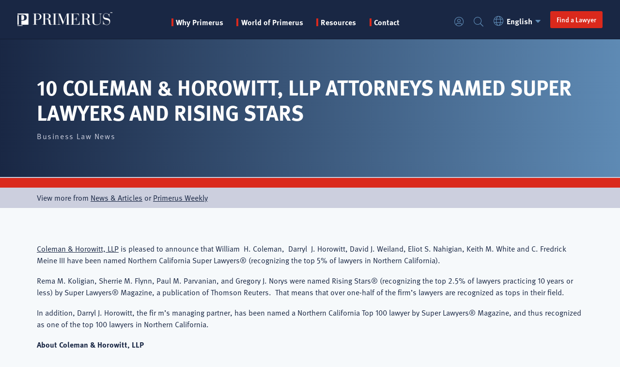

--- FILE ---
content_type: text/html; charset=UTF-8
request_url: https://www.primerus.com/article/10-coleman-horowitt-llp-attorneys-named-super-lawyers-and-rising-stars
body_size: 178753
content:


<!DOCTYPE html>
<html lang="en" dir="ltr" prefix="og: https://ogp.me/ns#">
  <head>
    <meta charset="utf-8" />
<noscript><style>form.antibot * :not(.antibot-message) { display: none !important; }</style>
</noscript><link rel="canonical" href="https://www.primerus.com/article/10-coleman-horowitt-llp-attorneys-named-super-lawyers-and-rising-stars" />
<meta property="og:image" content="https://www.primerus.com/sites/default/files/2023-08/primerus-share-logo-white.jpg" />
<meta name="Generator" content="Drupal 11 (https://www.drupal.org)" />
<meta name="MobileOptimized" content="width" />
<meta name="HandheldFriendly" content="true" />
<meta name="viewport" content="width=device-width, initial-scale=1.0" />
<link rel="icon" href="/themes/custom/primerus/favicon.ico" type="image/vnd.microsoft.icon" />
<link rel="alternate" hreflang="en" href="https://www.primerus.com/article/10-coleman-horowitt-llp-attorneys-named-super-lawyers-and-rising-stars" />

    <title>10 Coleman &amp; Horowitt, LLP Attorneys Named Super Lawyers and Rising Stars | Primerus</title>
    <link rel="stylesheet" media="all" href="/modules/custom/primerus_display/css/typekit.css?t7ddlq" />
<link rel="stylesheet" media="all" href="/sites/default/files/css/css_dvUVBqNrwgHyyMkIlhCS-kUKB_ix72pwjuYMfsqsiOE.css?delta=1&amp;language=en&amp;theme=primerus&amp;include=eJxNyUsOgzAMRdENRXhJyElekCvnIzuBsvtKHSAmd3Bu6gbKtgbrxh_-hmFSYcvp0B5Z9-T-2J7Fh_JNF2Lpbb5OEatFWoaRtAkrnBD89olKkR3hFFxO_26156X4AcvsMLs" />
<link rel="stylesheet" media="all" href="/sites/default/files/css/css_dj9vVaojiIFqfz43KNcjKzQVCaBYiUUH1rcU2XrKdUQ.css?delta=2&amp;language=en&amp;theme=primerus&amp;include=eJxNyUsOgzAMRdENRXhJyElekCvnIzuBsvtKHSAmd3Bu6gbKtgbrxh_-hmFSYcvp0B5Z9-T-2J7Fh_JNF2Lpbb5OEatFWoaRtAkrnBD89olKkR3hFFxO_26156X4AcvsMLs" />

    <script type="application/json" data-drupal-selector="drupal-settings-json">{"path":{"baseUrl":"\/","pathPrefix":"","currentPath":"node\/35633","currentPathIsAdmin":false,"isFront":false,"currentLanguage":"en"},"pluralDelimiter":"\u0003","gtag":{"tagId":"","consentMode":false,"otherIds":[],"events":[],"additionalConfigInfo":[]},"suppressDeprecationErrors":true,"ajaxPageState":{"libraries":"eJxlyUEOgzAMRNELRfhIkUMcy8jByA4Fbk_VTYu6-dK8YTNWygMZ-J3Ezz3hgucTe9pcOvkewGoFNc8Rf7Z8KVeJTfGCg0qzdfw8Tbw3WSs5OFVxmkeKKwZ1KBiUXkJHwKdTt7or3caCRTY","theme":"primerus","theme_token":null},"ajaxTrustedUrl":[],"gtm":{"tagId":null,"settings":{"data_layer":"dataLayer","include_classes":false,"allowlist_classes":"","blocklist_classes":"","include_environment":false,"environment_id":"","environment_token":""},"tagIds":["GTM-PST8TVQQ"]},"field_group":{"html_element":{"mode":"default","context":"view","settings":{"classes":"article-footer","show_empty_fields":false,"id":"","element":"div","show_label":false,"label_element":"h3","label_element_classes":"","attributes":"","effect":"none","speed":"fast"}}},"firmFinder":{"practiceAreas":["18 Wheeler Trucking Law","401(k) Plans Law","Academic Employment Law","Accident Insurance Law","Accident Law","Accountants Liability Law","Accountants Malpractice Law","Accounting Law","Accounting Malpractice Defense Law","Accutane Law","Acquisitions, Dispositions, and Development Law","Actonel Law","Actos Law","Ad Valorem Tax Law","Administrative Adjudications Law","Administrative Agency Practice Law","Administrative Hearings and Appeals Law","Administrative Law","Administrative Litigation Law","Administrative Lobbying Law","Admiralty and Maritime Law","Admiralty Law","Admiralty Law","Adoptions Law","Adult Guardianship Law","Advance Directives Law","Adverse Possession Law","Advertising and Labeling Law","Advertising and Marketing Law","Advertising Law","Aerial Chemical Application Law","Aeronautical Regulation Law","Aerospace Contract Fraud Law","Aerospace Contracts Law","Aerospace Law","Aerospace Technology Law","Affirmative Action Law","Affordable Housing Law","Africa Trade Law","Age Discrimination in Employment Law","Age Discrimination Law","Agency Adoptions Law","Agency and Distributorships Law","Agents and Brokers Errors and Omissions Law","Agents and Brokers Liability Law","Agribusiness Law","Agricultural Bankruptcy Law","Agricultural Cooperatives Law","Agricultural Credit Law","Agricultural Creditors Rights Law","Agricultural Employment Law","Agricultural Finance Law","Agricultural Law","Agricultural Litigation Law","Agricultural Tort Claims Law","Agrochemicals Law","AIDS Litigation Law","Air Cargo Law","Air Pollution Law","Air Quality Law","Airbag Injury Law","Aircraft Acquisitions Law","Aircraft Finance and Leasing Law","Aircraft Sales Law","Aircraft Tax Free Exchanges Law","Aircraft Title Law","Airline Labor Law","Airline Regulation Law","Airplane Accident Law","Airplane Crash Litigation","Airport Finance and Development Law","Airport Law","Airport Privatization Law","Airport Regulation Law","Alaska Native Claims Settlement Act Law","Alaska Native Law","Alcoholic Beverage Control Law","Alcoholic Beverage Law","Alimony Law","All Terrain Vehicle Products Liability Law","Alternative Dispute Resolution Law","Alternative Energy Law","Alternative Health Care Delivery Systems Law","Amateur Sports Law","Americans With Disabilities Act Law","Amusement Park Liability Law","Analysis on Tax Potential and Risk Law","Ancillary Probate Law","Animal Attacks Law","Animal Drug Regulation Law","Animal Law","Animal Rights Law","Animal Welfare Law","Annulment Law","Anti-Corruption and Anti-Bribery and Integrity Law","Anti-Corruption Law","Antiboycott Compliance Law","Antidumping Law","Antitrust and Trade Regulation Law","Antitrust Class Actions Law","Antitrust Law","Apartment Projects Law","Appellate Litigation Law","Appellate Practice Law","Appraisers Liability Law","Aquatic Injuries Law","Arbitration Law","Architects and Engineers Errors and Omissions Law","Architects and Engineers Liability Law","Architects and Engineers Malpractice Law","Architectural Law","Arson and Insurance Fraud Law","Art Law","Artistic Property Law","Artistic Property Law","Artists Rights Law","Arts and Antiques Law","Asbestos Defense Law","Asbestos Litigation Law","Asia Trade Law","Asia-Pacific Investment Law","Asian Law","Assault and Battery Law","Asset Based Finance Law","Asset Protection Law","Asset Sales Law","Assisted Living and Long-Term Care Facilities Law","Assisted Reproductive Technology Law","Asylum Law","ATM Networks Law","Attorney Discipline Law","Attorney Errors and Omissions Law","Attorney Fee Disputes Law","Attorney Grievances Law","Auditors Malpractice Law","Auto Accident Defense Law","Auto Accident Law","Automobile Insurance Coverage Law","Automobile Insurance Defense Law","Automobile Insurance Fraud Defense Law","Automobile Insurance Law","Automobile Liability Defense Law","Automobile Liability Law","Automobile Negligence Law","Automotive Crashworthiness Law","Automotive Design Liability Law","Automotive Franchises and Dealerships Law","Automotive Law","Automotive Products Liability Law","Automotive Restraints Law","Automotive Warranty Law","Aviation Accident Law","Aviation and Aerospace Law","Aviation Defense Law","Aviation Insurance Law","Aviation Law","Aviation Liability Law","Aviation Litigation Law","Aviation Products Liability Law","Aviation Regulation Law","Aviation Tax Law","Bank Collections Law","Bank Directors and Officers Liability Law","Bank Failures Law","Bank Foreclosures Law","Bank Fraud Law","Bank Holding Company Law","Bank Holding Company Regulation Law","Bank Insolvency Law","Bank Mergers and Acquisitions Law","Bank Securities Law","Banking and Finance Law","Banking Antitrust Law","Banking Law","Banking Litigation Law","Banking Regulation Law","Bankruptcy Adversary Proceedings Defense Law","Bankruptcy Arbitration Law","Bankruptcy Chapter 11 Law","Bankruptcy Chapter 12 Law","Bankruptcy Chapter 13 Law","Bankruptcy Chapter 7 Law","Bankruptcy Collections Law","Bankruptcy Fraud Law","Bankruptcy Law","Bankruptcy Litigation Law","Bankruptcy Mediation Law","Bankruptcy Reorganization Law","Bankruptcy Taxation Law","Bankruptcy Trustees Rights Law","Bicycle Accident Law","Bicycle Products Liability Law","Bid Protests Law","Bills of Lading Law","Biochemical Patents Law","Biochemical Technology Law","Bioethics Law","Biomedical Products Liability Law","Biomedical Technology Law","Biotechnology Law","Biotechnology Licensing Law","Biotechnology Patent Prosecution Law","Biotechnology Patents Law","Birth Defects Law","Birth Injury Law","Birth Trauma Law","Black Lung Law","Blood Bank Liability Law","Blue Sky Law","Boat Manufacturing Liability Law","Boating Accident Law","Bodily Injury Law","Bond Finance Law","Boniva Law","Boundary Disputes Law","BP Oil Spill Law","Brachial Plexus Law","Brain Injury Law","Brand Management Law","Brand Management Law","Breach of Contract Law","Breach of Warranty Law","Breast Implant Litigation Law","Bribery Law","Broadcast Applications Law","Broadcast Licensing Law","Broadcast Production and Distribution Law","Broadcast Radio Law","Broadcast Regulation Law","Broadcast Station Transfers Law","Broadcasting Law","Broker-Dealer Arbitration Law","Broker-Dealer Registration Law","Broker-Dealer Regulation Law","Brownfields Redevelopment Law","Building and Public Safety Codes Law","Burglary Law","Burn Injury Law","Bus Accident Law","Business Acquisitions Law","Business and Corporate Transactions Law","Business Arbitration Law","Business Associations Law","Business Combinations Law","Business Cooperatives Law","Business Crimes Law","Business Development Law","Business Disputes Law","Business Dissolutions Law","Business Divestitures Law","Business Enterprises Law","Business Estate Planning Law","Business Formation Law","Business Fraud Law","Business Immigration Law","Business Law","Business Leasing Law","Business Litigation Law","Business Mediation Law","Business Method Patents Law","Business Organization Law","Business Planning Law","Business Regulation Law","Business Reorganization Law","Business Restructuring Law","Business Start-Ups Law","Business Structuring Law","Business Succession Planning Law","Business Successions Law","Business Syndication Law","Business Taxation Law","Business Torts Law","Business Transactions Law","Business Transfers Law","Business Trusts Law","Business Valuation Law","Buy-Sell Agreements Law","Buying and Selling of Businesses Law","Cable Communications Law","Cable Franchising Law","Cable Programming Law","Cable TV Law","California Environmental Quality Act (CEQA) Law","Camp Lejeune","Campaign Ethics Law","Canine Law","Cannabis Law","Canon Law","Capital Markets and Takeovers Law","Capital Markets Law","Capital Offenses Law","Captive Insurance Law","Car Accident Law","Carbon Monoxide Poisoning Law","Cargo Claims Law","Carpal Tunnel Syndrome Law","Carriage of Goods by Sea Law","Cash Balance Plans Law","Casino Law","Casinos and Gambling Law","Casualty Insurance Defense Law","Casualty Insurance Law","Casualty Insurance Subrogation Law","Catastrophic Injury Defense Law","Catastrophic Injury Law","Cellular Communications Law","Cellular Fraud Law","Cellular Radio Law","Cellular Telephone Law","Cemetery Law","Cerebral Palsy Law","Certificates of Need Law","Chancery and Equity Law","Chancery Practice Law","Chapter 9 Municipal Reorganization Law","Charitable Gambling Law","Charitable Giving Law","Charitable Limited Partnerships Law","Charitable Organizations Law","Charitable Trusts and Foundations Law","Charter Parties Law","Charter Party Arbitration Law","Charter School Law","Check Fraud Law","Chemical Explosions Law","Chemical Exposure Law","Chemical Intellectual Property Law","Chemical Patent Prosecution Law","Chemical Patents Law","Chemical Products Liability Law","Chemical Regulation Law","Chemistry Law","Child Abduction Law","Child Abuse and Neglect Law","Child Advocacy Law","Child Care Law","Child Custody Law","Child Custody Mediation Law","Child Dependency Law","Child Labor Law","Child Protection Law","Child Sexual Abuse Law","Child Support Law","Child Welfare Law","Childrens Rights Law","China Attesting Services","China Practice Law","China Trade Law","Chiropractors Malpractice Law","Church and Ministry Law","Church and State Law","Church Law","Citizenship Law","Civil Appeals Law","Civil Appeals Litigation Law","Civil Defense Litigation","Civil Drug Forfeiture Law","Civil Forfeiture Law","Civil Law","Civil Liability Law","Civil Liberties Law","Civil Litigation Law","Civil Practice Law","Civil RICO Law","Civil Rights Defense Law","Civil Rights Law","Civil Rights Section 1983 Law","Civil Service Law","Civil Unions Law","Class Action Law","Class Action Litigation Law","Class Actions Defense Law","Clean Air Act Law","Clean Water Act Law","Clergy Malpractice Law","Clergy Sexual Misconduct Law","Climate Change Law","Closely Held Business Estate Planning Law","Closely Held Business Law","Closely Held Business Taxation Law","Closely Held Corporations Law","Coal Mining Accident Law","Coal Mining Law","Coastal Environmental Law","Coatings Technology Law","COBRA Law","Cogeneration Law","Cohabitation Agreements Law","Collaborative Family Law","Collaborative Law","Collections Law","Collective Bargaining Law","Collective Investment Schemes Law","College and University Law","Commercial Arbitration Law","Commercial Bad Faith Law","Commercial Banking Law","Commercial Bankruptcy Law","Commercial Collections Law","Commercial Constitutional Law","Commercial Contracts Law","Commercial Contracts Law","Commercial Conveyancing Law","Commercial Credit Law","Commercial Crimes Law","Commercial Debt Collections Law","Commercial Dispute Resolution Law","Commercial Finance Law","Commercial Fishing Law","Commercial Foreclosure Law","Commercial Fraud Law","Commercial Insolvency Law","Commercial Insurance Defense Law","Commercial Insurance Law","Commercial Landlord and Tenant Law","Commercial Law","Commercial Leasing Law","Commercial Lending Law","Commercial Liability Law","Commercial Litigation Law","Commercial Loans Law","Commercial Mediation Law","Commercial Mortgages Law","Commercial Property Insurance Law","Commercial Property Law","Commercial Real Estate Acquisitions Law","Commercial Real Estate Bankruptcy Law","Commercial Real Estate Contracts Law","Commercial Real Estate Development Law","Commercial Real Estate Finance Law","Commercial Real Estate Foreclosure Law","Commercial Real Estate Law","Commercial Real Estate Litigation Law","Commercial Real Estate Sales Law","Commercial Real Estate Syndication Law","Commercial Real Estate Workouts Law","Commercial Recovery Law","Commercial Torts Law","Commercial Transactions Law","Commercial Transfers Law","Commercial Transportation","Commercial Trusts Law","Commercial Vehicle Liability Law","Commercial Workouts Law","Commodities Arbitration Law","Commodities Finance Law","Commodities Fraud Law","Commodities Futures Law","Commodities Law","Commodities Regulation Law","Common Carrier Law","Common Carrier Liability Law","Common Interest Community Law","Common Market Law","Communications and Media Law","Communications Common Carrier Law","Communications Finance Law","Communications Law","Community Association Law","Community Development Law","Community Property Law","Company Formation Law","Company Law","Company Secretarial Services Law","Comparative Trade Law","Competition and State Aid Law","Competition Law","Complex and Multi-District Litigation Law","Complex Business Litigation Law","Complex Commercial Litigation Law","Complex Litigation Law","Compliance Law","Compulsory Acquisition Law","Computer and Software Patents Law","Computer Architecture Patents Law","Computer Contracts Law","Computer Crime Law","Computer Fraud Law","Computer Law","Computer Security Law","Computer Software Law","Computer Technology Law","Computers and Software Law","Condemnation Law","Condemnation Litigation Law","Condominium Association Law","Condominium Conversions Law","Condominium Development Law","Condominium Law","Condominium Timeshares Law","Confidentiality Agreements Law","Conflict Disputes Law","Conflicts of Interest Law","Conflicts of Law","Congressional Investigations Law","Conservation Easements Law","Conservation Law","Conservatorship Law","Constitutional Law","Construction Accident Law","Construction and Design Law","Construction and Surety Law","Construction Arbitration Law","Construction Claims Law","Construction Contracts Law","Construction Defects Law","Construction Defense Law","Construction Equipment Liability Law","Construction Finance Law","Construction Injury Law","Construction Insurance Defense Law","Construction Insurance Law","Construction Labor Law","Construction Law","Construction Law","Construction Liability Law","Construction Liens Law","Construction Litigation Law","Construction Mediation Law","Construction Products Liability Law","Construction Safety Law","Construction Workouts Law","Consular Law","Consulting with Corporate Clients","Consumer Arbitration Law","Consumer Banking Law","Consumer Bankruptcy Law","Consumer Class Actions Law","Consumer Collections Law","Consumer Credit Compliance Law","Consumer Credit Law","Consumer Debt Collections Law","Consumer Finance Law","Consumer Financial Services Law","Consumer Fraud Law","Consumer Law","Consumer Litigation Law","Consumer Protection Law","Consumer Rights Law","Content Licensing Law","Contentious Insolvency Law","Contested Trusts and Estates Law","Contested Wills Law","Continuing Care Retirement Communities Law","Contract Fraud Law","Contract Litigation Law","Contractor Performance Bonds Law","Contractors Liability Law","Contracts Law","Controlled Substances Law","Convention on the International Sale of Goods","Conveyancing Law","Cooperative Conversions Law","Cooperative Housing Association Law","Cooperative Housing Law","Cooperative Taxation Law","Copyright Infringement Law","Copyright Law","Copyright Licensing Law","Copyright Litigation Law","Copyright Prosecution Law","Copyright Protection Law","Copyright Registration Law","Corporate and Business Advisory Law","Corporate and Internal Investigations Law","Corporate and Transactional Law","Corporate Banking Law","Corporate Commercial Law","Corporate Contracts Law","Corporate Control Contests Law","Corporate Criminal Law","Corporate Dissolutions Law","Corporate Ethics Law","Corporate Fiduciary Law","Corporate Finance Law","Corporate Formation Law","Corporate Governance Law","Corporate Income Tax Law","Corporate Insurance Defense Law","Corporate Insurance Law","Corporate Investigations Law","Corporate Law","Corporate Litigation Law","Corporate Organization Law","Corporate Partnerships Law","Corporate Planning Law","Corporate Real Estate Law","Corporate Reorganization Law","Corporate Restructuring Law","Corporate Successions Law","Corporate Tax Controversies Law","Corporate Tax Planning Law","Corporate Taxation Law","Corporate Trusts Law","Corporate Workouts Law","Corrections Law","Cosmetic Surgery Malpractice Law","Cosmetics Law","Counterfeiting Law","Countervailing Duties Law","Country Club Law","County Government Law","County Law","County Liability Law","Covenants Not To Compete Law","Credit Card Law","Credit Enhancement Law","Credit Finance Law","Credit Fraud Law","Credit Insurance Law","Credit Law","Credit Union Law","Creditor Bankruptcy Law","Creditors Rights in Bankruptcy Law","Creditors Rights Law","Crime Victims Compensation Law","Criminal Antitrust Law","Criminal Appeals Law","Criminal Conspiracy Law","Criminal Defense Law","Criminal Forfeiture Law","Criminal Fraud Law","Criminal Investigation Law","Criminal Law","Criminal Litigation Law","Criminal Prosecution Law","Criminal Tax Audits Law","Criminal Taxation Law","Crisis and Conflict Cases and Management and Damage Control Law","Crop Damage Law","Cross Border Finance Law","Cross Border Investment Law","Crowdfunding Law","Cruise Ship Injuries Law","Cultural Property Law","Cumulative Trauma Law","Currency Law","Customs Law","Customs Seizures Law","Cyber Law","Cybersecurity and Data Protection","Cybersecurity Law","Cybersquatting Law","Dalkon Shield Litigation Law","Dangerous Drugs Law","Dangerous Products Law","Danube Shipping Law","Data and Privacy Law","Data Breach Law","Data Privacy Law","Data Protection Law","Day Care Law","Dealer and Distributor Termination Law","Dealership Law","Death Penalty Law","Debt and Equity Finance Law","Debt Finance Law","Debt Recovery Law","Debt Relief Law","Debt Restructuring Law","Debtor and Creditor Collections Law","Debtor and Creditor Law","Debtor and Creditor Remedies Law","Debtor and Creditor Reorganization Law","Debtor and Creditor Rights Law","Debtor and Creditor Workouts Law","Debtor Bankruptcy Law","Debtors Rights Law","Decedents Estates Law","Deceptive Trade Practices Law","Defamation Defense Law","Defamation Law","Defective Drug Law","Defective Medical Device Litigation Law","Defective Product Law","Defense Base Act Law","Defense Contract Fraud Law","Defense Contracts Law","Defense Litigation Law","Deferred Compensation Law","Dental Malpractice Defense Law","Dental Malpractice Law","Dental Practice Counsel Law","Dependent Adult Abuse Law","Deportation Law","DePuy Hip Replacement Law","Derivative Products Law","Design Patents Law","Design Professionals Errors and Omissions Law","Design Professionals Liability Law","Design Professionals Malpractice Law","Detailed Analyses of Corporations and Individuals Around the World Law","Diet Drug Litigation Law","Digital Communications Law","Digital Currency Law","Digital Signatures Law","Diplomatic Immunity Law","Direct and Indirect Taxation Law","Direct Marketing Law","Directors and Officers Errors and Omissions Law","Directors and Officers Insurance Coverage Law","Directors and Officers Liability Law","Disability Benefits Law","Disability Discrimination Law","Disability Insurance Defense Law","Disability Insurance Law","Disabled Access Law","Disabled Rights Law","Disciplinary Law","Discrimination Law","Dismissal Law","Dispute Resolution Law","Distribution Agreements Law","Distribution Law","Distributorship Law","Diving and Offshore Injuries Law","Divorce Arbitration Law","Divorce Law","Divorce Mediation Law","Divorce Taxation Law","Dog Bite Law","Domain Name Infringement Law","Domain Names Law","Domestic Partnerships Law","Domestic Relations Law","Domestic Torts Law","Domestic Violence Law","Drainage and Levee Law","Drainage Law","Dram Shop Liability Law","Drivers License Suspension Law","Driving While Intoxicated Law","Drone Law","Drug and Medical Device Defense Law","Drug and Medical Device Litigation Law","Drug and Medical Device Regulation Law","Drug Contamination Law","Drug Crimes Law","Drug Forfeiture Law","Drug Trafficking Law","Drugs and Narcotics Law","DUI\/DWI Law","E-Commerce Law","E-Commerce Taxation Law","E-Discovery Law","Earth Movement Law","Easements Law","Eastern Europe Trade Law","Ecclesiastical Law","Economic Development Law","Economic Incentive Law","Economic Regulatory Law","Education Law","Educational Institutions Law","Educational Testing Law","Elder Abuse Law","Elder Care Law","Elder Guardianship Law","Elder Law","Elder Rights Law","Election and Campaign Finance Law","Election Law","Election, Campaign and Political Law","Electric Cooperatives Law","Electric Power Joint Ventures Law","Electric Power Law","Electric Utilities Law","Electric Utility Finance Law","Electric Utility Regulation Law","Electric Utility Restructuring Law","Electrical Injury Law","Electrical Intellectual Property Law","Electrical Patent Prosecution Law","Electrical Patents Law","Electro-Mechanical Patents Law","Electrocutions Law","Electromagnetic Field Litigation Law","Electronic Banking Law","Electronic Intellectual Property Law","Electronic Patents Law","Electronic Security Law","Electronic Surveillance Law","Electronics Law","Elevator Liability Law","Embezzlement Law","Emergency Medical Services Law","Emerging Business Law","Emerging Growth Companies Law","Emerging Markets Law","Eminent Domain Law","Employee Benefit Taxation Law","Employee Benefit Trusts Law","Employee Benefits Law","Employee Benefits Litigation Law","Employee Compensation Law","Employee Discipline Law","Employee Drug Testing Law","Employee Leasing Law","Employee Privacy Law","Employee Rights Law","Employee Stock Ownership Plans Law","Employee Stock Ownership Trusts Law","Employer Intentional Torts Law","Employer Liability Law","Employer Rights Law","Employment and Safety Law","Employment Arbitration Law","Employment at Will Law","Employment Authorizations Law","Employment Breach of Contract Law","Employment Civil Rights Law","Employment Claims Law","Employment Class Actions Law","Employment Contracts Law","Employment Counseling Law","Employment Defense Law","Employment Disability Discrimination Law","Employment Discrimination Law","Employment Immigration Law","Employment Law","Employment Litigation Law","Employment Mediation Law","Employment Practices Liability Insurance Law","Employment Rights Law","Employment Tax Law","Employment Termination Law","Employment Visas Law","Endangered Species Law","Energy Acquisitions Law","Energy Competition Law","Energy Conservation Law","Energy Contracts Law","Energy Deregulation Law","Energy Facility Siting Law","Energy Finance Law","Energy Law","Energy Litigation Law","Energy Marketing Law","Energy Project Development Law","Energy Regulation Law","Enforcement Law","Engineering Products Liability Law","Entertainment Contracts Law","Entertainment Finance Law","Entertainment Law","Entertainment Liability Law","Entertainment Litigation Law","Entertainment Syndication Law","Entrepreneurial Business Law","Environmental Administrative Law","Environmental Arbitration Law","Environmental Auditing Law","Environmental Bankruptcy Law","Environmental Business Law","Environmental Class Actions Law","Environmental Cleanup Law","Environmental Compliance Law","Environmental Construction Law","Environmental Contamination Law","Environmental Corporate Law","Environmental Cost Recovery Law","Environmental Criminal Defense Law","Environmental Criminal Law","Environmental Diseases Law","Environmental Dispute Resolution Law","Environmental Due Diligence Law","Environmental Health and Safety Law","Environmental Insurance Claims Law","Environmental Insurance Coverage Law","Environmental Insurance Defense Law","Environmental Insurance Law","Environmental Land Use Law","Environmental Law","Environmental Legislative Practice Law","Environmental Lender Liability Law","Environmental Liability Law","Environmental Litigation Law","Environmental Mediation Law","Environmental Penalties Law","Environmental Permitting Law","Environmental Products Liability Law","Environmental Real Estate Law","Environmental Regulation Law","Environmental Reinsurance Law","Environmental Risk Management Law","Enzymology Law","Equal Employment Opportunity Law","Equine Law","Equipment Finance and Leasing Law","Equipment Finance Law","Equipment Leasing Law","Equitable Distribution Law","Equity Compensation Law","Equity Finance Law","ERISA Class Actions Law","ERISA Collections Law","ERISA Compliance Law","ERISA Law","ERISA Litigation Law","Escalator Liability Law","Escrow Agent Liability Law","Escrow Law","ESOP Law","Establish Business Law","Estate Administration Law","Estate and Gift Taxation Law","Estate Bankruptcy Law","Estate Litigation Law","Estate Planning and Administration Law","Estate Planning and Probate Law","Estate Planning for Parents of Handicapped Children Law","Estate Planning for the Disabled Law","Estate Planning for the Elderly Law","Estate Planning for Unmarried Couples Law","Estate Planning Law","Estate Settlements Law","Estate Tax Law","EU Competition Law","EU Legislation Law","Eurobonds Law","European Community Law","European Company Law","European Consumer Protection Law","European Insolvency Law","European Sales Law","European Union Law","Events Law","Evictions Law","Excess and Reinsurance Law","Excess Coverage Law","Excessive Use of Force Law","Exchange Control Law","Excise Tax Law","Executive Advisor","Executive Compensation Law","Executive Compensation Taxation Law","Executive Employment Law","Executive Lobbying Law","Executive Severance Contracts Law","Executive Transfers Law","Expatriate Tax Law","Explosions Law","Explosives Technology Law","Export Compliance Law","Export Controls Law","Export Controls Sanctions Law","Export Finance Law","Export Regulation Law","Expungements Law","Extortion Law","Extra Contractual Insurance Claims Law","Extra Contractual Insurance Defense Law","Extradition Law","Factoring Law","Failure to Diagnose Law","Fair Credit Reporting Act Law","Fair Debt Collection Practices Act Law","Fair Employment Practices Law","Fair Housing Law","Fair Labor Standards Law","Fair Lending Law","False Advertising Law","False Arrest Law","False Claims Act Law","False Imprisonment Law","Family and Matrimonial Law","Family and Medical Leave Act Law","Family Arbitration Law","Family Business Law","Family Business Mediation Law","Family Business Successions Law","Family Corporations Law","Family Immigration Law","Family Law","Family Limited Partnerships Law","Family Mediation Law","Family Partnerships Law","Family Trusts Law","Family Wealth Management","Family Wealth Transfer Law","Farm Accident Law","Farm and Ranch Law","Farm Equipment Liability Law","Fathers Rights Law","FCC Licensing Law","FCC Regulation Law","Federal Administrative Law","Federal Aviation Licenses Law","Federal Civil Litigation Law","Federal Civil Practice Law","Federal Contracts Law","Federal Criminal Law","Federal Education Grants Law","Federal Employers Liability Act (FELA) Law","Federal Employment Law","Federal Energy Regulation Law","Federal Estate and Gift Taxation Law","Federal Government Law","Federal Grants Law","Federal Income Tax Law","Federal Indian Law","Federal Insecticide, Fungicide and Rodenticide Act (FIFRA) Law","Federal Legislative Practice Law","Federal Litigation Law","Federal Practice Law","Federal Regulatory Law","Federal Tax Controversies Law","Federal Taxation Law","Federal Tort Claims Law","Federal Workers Compensation Law","FELA Occupational Hearing Loss Law","Felonies Law","Fertility Arrangements Law","Fiber Optics Law","Fidelity and Surety Bonds Law","Fidelity and Surety Law","Fiduciary Income Tax Law","Fiduciary Law","Fiduciary Liability Law","Fiduciary Litigation Law","Fifth Amendment Law","Finance Law","Finance Taxation Law","Financial Criminal Law","Financial Fraud Law","Financial Fraud Recovery Law","Financial Institution Bonds Law","Financial Institution Failures Law","Financial Institution Insolvency Law","Financial Institution Regulation Law","Financial Institution Reorganization Law","Financial Institutions Law","Financial Institutions Litigation Law","Financial Institutions Taxation Law","Financial Law","Financial Planning Law","Financial Restructuring Law","Financial Services Law","Financial Services Regulation Law","Fine Arts Law","FINRA Arbitration Law","Fintech Law","Fire Districts Law","Fire Insurance Defense Law","Fire Insurance Law","Fire Insurance Subrogation Law","Fire Loss Law","Firearms Litigation Law","Firefighter Labor Law","First Amendment Law","First and Third Party Insurance Defense Law","First and Third Party Insurance Law","First Nations Law","First Party Insurance Defense Law","First Party Insurance Law","Fiscal Law","Fisheries Law","Flammable Fabrics Law","Flexible Benefit Plans Law","Flood Control Law","Flood Insurance Defense Law","Florida Lien Law","Food and Agriculture Law","Food and Drug Regulation Law","Food Borne Disease Law","Food Distribution Law","Food Labeling and Inspection Law","Food Processing Law","Food Products Liability Law","Food, Drug and Cosmetics Law","Food, Pharmaceuticals and Healthcare Law","Foreclosures Law","Foreign Asset Control Law","Foreign Corrupt Practices Act Law","Foreign Exchange Law","Foreign Investment in the United States Law","Foreign Investment Law","Foreign Military Sales Law","Foreign Sales Corporations Law","Foreign Sovereign Immunities Act Law","Foreign Trade Sanctions Law","Forensic Accounting Law","Forensic DNA Law","Forensic Medicine Law","Forensic Science Law","Forensics Law","Forestry Law","Forgery Law","Fosamax Law","Foster Care Law","Fourth Amendment Law","Franchise Arbitration Law","Franchise Distribution Law","Franchise Law","Franchise Licensing Law","Franchise Litigation Law","Franchise Mediation Law","Franchise Regulation Law","Franchise Taxation Law","Franchise Termination Law","Franchises and Franchising Law","Fraternity Liability Law","Fraud Investigation Law","Fraudulent Conveyance Law","Freedom of Information Law","Freedom of Religion Law","Freight Claims Law","Freight Loss and Damage Law","Fringe Benefits Law","Funeral Directors Liability Law","Gaming Law","Gaming Licensing Law","Garnishments Law","Gas Explosions Law","Gas Pollution Law","Gas Utilities Law","Gas Utility Regulation Law","GATS Law","GATT Law","Gay and Lesbian Family Law","Gay and Lesbian Rights Law","General Liability Defense Law","General Liability Law","General Practice Law","Generation Skipping Tax Law","Genetics Law","Geothermal Resources Law","Golf Course Development Law","Government Affairs Law","Government Agency Practice Law","Government Construction Contracts Law","Government Contract Arbitration Law","Government Contract Cost Accounting Law","Government Contract Fraud Law","Government Contracts Law","Government Ethics Law","Government Health Care Contracts Law","Government Immunity Law","Government Investigations Law","Government Law","Government Liability Law","Government Procurement Law","Government Regulations Law","Government Relations Law","Government Risk Management Law","Government Securities Law","Government Tort Liability Law","Governmental Defense Law","Governmental Law","Governmental Liability Law","Grand Jury Practice Law","Grandparents Custody Law","Grandparents Visitation Rights Law","Groundwater Contamination Law","Guardian Ad Litem Law","Guardianship Administration Law","Guardianship and Conservatorship Law","Guardianship Law","Gynecology Malpractice Law","Habeas Corpus Law","Habitat Conservation Law","Hague Convention Proceedings Law","Handicapped Rights Law","Harassment Law","Hazardous Materials and Substances Law","Hazardous Materials Management Law","Hazardous Materials Transportation Law","Hazardous Waste Law","Hazardous Waste Liability Law","Hazardous Waste Management Law","Hazardous Waste Permits Law","Hazardous Waste Regulation Law","Head Injury Law","Health Benefits Law","Health Care Administration Law","Health Care Bankruptcy Law","Health Care Compliance Law","Health Care Contracts Law","Health Care Corporate Law","Health Care Facility Licensing Law","Health Care Facility Regulation Law","Health Care Finance Law","Health Care Fraud Law","Health Care Insolvency Law","Health Care Law","Health Care Legislation Law","Health Care Liability Law","Health Care Licensing Law","Health Care Litigation Law","Health Care Mergers and Acquisitions Law","Health Care Privacy Law","Health Care Reform Law","Health Care Regulation Law","Health Care Reimbursement Law","Health Care Taxation Law","Health Club Law","Health Information Technology Law","Health Insurance Coverage Law","Health Insurance Defense Law","Health Insurance Law","Health Insurance Portability and Accountability Act (HIPAA) Law","Health Insurance Trusts Law","Health Law","Health Maintenance Organizations Law","Heart Device Litigation Law","Heavy Equipment Products Liability Law","Hedge Funds Law","Helicopter Crash Litigation Law","High Speed Police Pursuit Litigation Law","High Technology Contracts Law","High Technology Law","Highway Construction Law","Highway Design Liability Law","Historic Conservation Easements Law","Historic Preservation Law","Historic Rehabilitation Tax Credits Law","Hit and Run Law","Home Health Care Law","Homeowners Association Law","Homeowners Association Law","Homicide Law","Hospital Administration Law","Hospital Collections Law","Hospital Law","Hospital Liability Defense Law","Hospital Liability Law","Hospital Negligence Law","Hospital Peer Review Law","Hospital Premises Liability Law","Hospital Privilege Law","Hospital Risk Management Law","Hospital Security Law","Hospitality Law","Hostile Takeovers Law","Hotel and Resort Development Law","Hotel and Resort Law","Hotel and Restaurant Law","Hotel Franchise Law","Hotel Liability Law","Hotel Security Law","Housing and Urban Development Law","Housing Development Law","Housing Discrimination Law","Housing Finance Law","Housing Law","HUD Money Lending Law","Human Resources Law","Human Rights Law","Hurricane Damage Law","Hydroelectricity Law","Hydroelectricity Licensing Law","Immigration Discrimination Law","Immigration Law","Immunology Law","Import and Export Law","Improvement Districts Law","Inadequate Security Law","Income Tax Law","Incompetency Proceedings Law","Incorporation Law","Indemnity Law","Independent Adoptions Law","Independent Power Law","Independent School Law","Indian Child Welfare Act Law","Indian Gaming Law","Indian Land Law","Indian Law","Indian Water Claims Law","Indians and Native Populations Law","Indigenous and Native Populations Laws","Individual Taxation Law","Indoor Air Quality Law","Industrial Accident Law","Industrial Development Bonds Law","Industrial Development Law","Industrial Insurance Law","Industrial Leasing Law","Industrial Models and Designs Law","Industrial Products Liability Law","Industrial Property Law","Industrial Property Rights Law","Industrial Real Estate Law","Information and Privacy Law","Information Technology Contracts Law","Information Technology Law","Information Technology Licensing Law","Information, Communication and Technology Law","Infrastructure Development Law","Infrastructure Projects Law","Inheritance Law","Inheritance Tax Law","Initial Public Offerings Law","Initiative and Referendum Law","Inland Marine Insurance Law","Inland Marine Law","Innkeeper Law","Inorganic Chemistry Law","Insider Trading Law","Insolvency and International Insolvency Law","Insolvency Law","Institutional Investment Law","Insurance Adjuster Liability Law","Insurance Administration Law","Insurance Agents and Brokers Defense Law","Insurance Agents and Brokers Errors and Omissions Law","Insurance Agents and Brokers Malpractice Law","Insurance Arbitration Law","Insurance Bad Faith Law","Insurance Collection Law","Insurance Company Demutualization Law","Insurance Company Taxation Law","Insurance Contracts Law","Insurance Coverage Defense Law","Insurance Coverage Law","Insurance Defense Law","Insurance Defense Subrogation Law","Insurance Fraud Defense Law","Insurance Fraud Law","Insurance Guaranty Association Law","Insurance Insolvency Law","Insurance Investigations Law","Insurance Law","Insurance Litigation Law","Insurance Mediation Law","Insurance Mergers and Acquisitions Law","Insurance Pooling Arrangements Law","Insurance Premium Fraud Law","Insurance Products Law","Insurance Rate Regulation Law","Insurance Receivership Law","Insurance Recovery Law","Insurance Regulation Law","Insurance Rehabilitation and Liquidation Law","Insurance Trusts Law","Integrated Health Care Delivery Systems Law","Intellectual Property Arbitration Law","Intellectual Property Enforcement Law","Intellectual Property Infringement Law","Intellectual Property Law","Intellectual Property Licensing Law","Intellectual Property Litigation Law","Intellectual Property Portfolio Management Law","Intellectual Property Procurement Law","Intellectual Property Prosecution Law","Intellectual Property Rights Law","Intentional Torts Law","Interactive Multimedia Law","Interest and Usury Law","Internal Investigations Law","International Adoptions Law","International Antitrust Law","International Arbitration Law","International Asset Protection Law","International Aviation Law","International Banking Law","International Bankruptcy Law","International Business Law","International Capital Markets Law","International Child Abduction Law","International Child Custody Law","International Collections Law","International Commercial Arbitration Law","International Commercial Contracts Law","International Commercial Finance Law","International Commercial Law","International Communications Law","International Comparative Law","International Computer Law","International Conflict of Law","International Construction Contracts Law","International Construction Law","International Contracts Law","International Copyright Law","International Corporate Finance Law","International Corporate Law","International Corporate Taxation Law","International Creditors Rights Law","International Criminal Law","International Dispute Resolution Law","International Distribution Law","International Economic Development Law","International Employment Contracts Law","International Energy Law","International Environmental Law","International Estate Planning Law","International Extradition Law","International Family Law","International Finance Law","International Franchising Law","International Free Trade Agreements Law","International Government Contracts Law","International Government Relations Law","International High Technology Law","International Hotels and Resorts Law","International Human Rights Law","International Income Tax Law","International Insolvency Law","International Insurance Law","International Intellectual Property Law","International Investment Law","International Joint Ventures Law","International Labor Law","International Law","International Leasing Law","International Licensing Law","International Litigation Law","International Loans Law","International Maritime Law","International Maritime Law","International Mediation Law","International Merger Notification Law","International Mergers and Acquisitions Law","International Mining Law","International Oil and Gas Law","International Outside Corporate Counsel Law","International Patent Prosecution Law","International Patents Law","International Petroleum Law","International Probate Law","International Project Finance Law","International Property Law","International Real Estate Law","International Regulatory Law","International Sale of Goods Law","International Securities Law","International Shipping Law","International Tax Controversies Law","International Tax Planning","International Taxation Law","International Telecommunications Law","International Trade Arbitration Law","International Trade Commission Proceedings Law","International Trade Law","International Trade Regulation Law","International Trade Remedies Law","International Trademarks Law","International Transportation Law","International Treaty Law","International Trusts and Estates Law","International Trusts Law","International Venture Capital Law","Internet Crimes Law","Internet Gaming Law","Internet Insurance Law","Internet Intellectual Property Law","Internet Law","Internet Liability Law","Internet Licensing Law","Internet Litigation Law","Internet Patents Law","Internet Technology Law","Internet Trademarks Law","Interstate Adoptions Law","Interstate Child Custody Law","Interstate Commerce Law","Interstate Support Law","Interstate Tax Law","Inverse Condemnation Law","Investment Banking Law","Investment Company Law","Investment Fraud Law","Investment in Latin America Law","Investment Law","Investment Management Law","Investment Partnerships Law","Investment Regulation Law","Investor Visas Law","Irrigation Law","Islamic Finance Law","IT \/ Technology \/ Gaming \/ Telecommunication Law","Japan Trade Law","Joint Ventures Law","Jones Act Law","Judicial Discipline Law","Judicial Ethics Law","Judicial Review Law","Juvenile Criminal Law","Juvenile Delinquency Law","Juvenile Dependency Law","Juvenile Law","Labor and Employment Defense Law","Labor and Employment Law","Labor Antitrust Law","Labor Arbitration Law","Labor Certifications Law","Labor Law","Labor Legislation Law","Labor Relations Law","Labor Strikes Law","Land Acquisitions Law","Land Annexation Law","Land Conservation Law","Land Development Law","Land Entitlement Law","Land Reclamation Law","Land Sales Law","Land Trusts Law","Land Use Law","Land Use Litigation Law","Land Use Permitting Law","Land Use Regulation Law","Landlord and Tenant Law","Landslides and Subsidence Law","Lanham Act Law","Laser Technology Law","Latex Allergy Litigation Law","Latin America Trade Law","Law Enforcement Disciplinary Proceedings Law","Law Enforcement Law","Law Enforcement Liability Law","Law Enforcement Officers Rights Law","Lay-off Law","Lead Poisoning Law","Lease Finance Law","Lease Terminations Law","Leases and Leasing Law","Leasing Law","Legal Ethics and Professional Responsibility Law","Legal Ethics Law","Legal Malpractice Defense Law","Legal Malpractice Law","Legal Negligence Law","Legal Professional Liability Law","Legal Separation Law","Legionnaires Disease Law","Legislative Lobbying Law","Legislative Practice Law","Legislative Redistricting Law","Lemon Law","Lender Law","Lender Liability Law","Lender Regulation Law","Lenders Rights Law","Letters of Credit Law","Leveraged Acquisitions Law","Leveraged Buyouts Law","Leveraged Leasing Law","Libel and Slander Law","Libel Defense Law","Libel, Slander and Defamation Law","Licensing Law","Life and Health Insurance Law","Life Insurance Defense Law","Life Insurance Law","Life Sciences Law","Like Kind Exchanges Law","Limited Liability Company Law","Limited Liability Partnerships Law","Limited Partnerships Law","Liquefied Natural Gas Law","Liquidation of Commercial Debt Law","Liquidations Law","Liquor Liability Law","Liquor Licensing Law","Literary Property Law","Litigation","Litigation Consulting Law","Livestock Law","Living Trusts Law","Living Wills Law","Loan Restructuring Law","Loan Syndication Law","Loan Workouts Law","Loans Law","Lobbying Law","Local Counsel","Local Government Civil Rights Law","Local Government Contracts Law","Local Government Defense Law","Local Government Law","Local Government Relations Law","Local Liquor Options Law","Local Taxation Law","Logistics Law","Long Term Care Law","Long-Arm Litigation Law","Longshore and Harborworkers Compensation Act Law","Loss Recovery Law","Lottery Law","Low Income Housing Law","Low Income Housing Tax Credits Law","Low Income Tax Credits Law","M\u0026A Law","Mail Fraud Law","Malicious Prosecution Law","Managed Care Contracts Law","Managed Care Law","Managed Care Liability Law","Management Employment Law","Management Labor Law","Manslaughter Law","Manufactured Housing Law","Manufacturers Liability Law","Marina Liability Law","Marine Cargo Law","Marine Environmental Law","Marine Insurance Defense Law","Marine Insurance Law","Marine Insurance Salvage Law","Marine Law","Marine Liability Law","Marine Oil Spills Law","Marine Pollution Law","Marine Resources Law","Marine Salvage Rights Law","Marine Subrogation Law","Marital Agreements Law","Marital Property Distribution Law","Marital Property Law","Marital Property Settlements Law","Maritime Accident Law","Maritime Administrative Law","Maritime Arbitration Law","Maritime Commercial Law","Maritime Contracts Law","Maritime Criminal Law","Maritime Finance Law","Maritime Injury Law","Maritime Law","Maritime Law","Maritime Liens Law","Maritime Negligence Law","Maritime Personal Injury Law","Maritime Products Liability Law","Maritime Property Damage Law","Maritime Regulation Law","Marketing Law","Mass Media Law","Mass Torts Law","Mass Transit Accidents Law","Mass Transit Law","Materialmens Liens Law","Materials Science Law","Matrimonial Bankruptcy Law","Matrimonial Law","Mechanical Intellectual Property Law","Mechanical Patent Prosecution Law","Mechanical Patents Law","Mechanics Liens Law","Media and First Amendment Law","Media Law","Media Libel Law","Mediation Law","Medicaid Hearings Law","Medicaid Planning Law","Medical Antitrust Law","Medical Devices Law","Medical Disciplinary Proceedings Law","Medical Ethics Law","Medical Intellectual Property Law","Medical Law","Medical Liability Law","Medical Liability Litigation Law","Medical Malpractice Defense Law","Medical Malpractice Law","Medical Negligence Defense Law","Medical Negligence Law","Medical Patents Law","Medical Staff Contracts Law","Medical Staff Credentialing Law","Medical Technology Law","Medical Waste Law","Medical-Legal Law","Medicare and Medicaid Law","Medicare and Medicaid Reimbursement Law","Medicare Compliance","Medicare Fraud and Abuse Law","Medicare Set Aside Arrangements Law","Medication Errors Law","Mental Disability Law","Mental Health Law","Mental Health Professionals Malpractice Law","Merchandising Law","Merchant Banking Law","Merger Control Law","Merger Reorganization Law","Mergers and Acquisitions Finance Law","Mergers and Acquisitions Taxation Law","Mergers, Acquisitions and Divestitures Law","Mesothelioma Law","Metallurgical Patents Law","Mexico Trade Law","Mezzanine Finance Law","Microbiology Law","Middle East Trade Law","Migrant and Seasonal Worker Protection Act (MSPA) Law","Migration Law","Military Administrative Law","Military Base Closures Law","Military Base Conversions Law","Military Courts Martial Law","Military Criminal Law","Military Divorce Law","Military Housing Law","Military Justice Law","Military Law","Military Medical Malpractice Law","Mine Safety Law","Mineral Law","Mineral Leasing Law","Mineral Rights Law","Mineral Royalties Law","Mineral Taxation Law","Mineral Title Law","Minimum Wage Law","Mining Law","Minority Business Law","Misdemeanors Law","Missing Heir Searches Law","Mixed Use Development Law","Mobile Home Law","Mold Litigation Law","Molecular Biology Patents Law","Money Laundering Law","Mortgage Backed Securities Law","Mortgage Banking Law","Mortgage Bankruptcy Law","Mortgage Finance Law","Mortgage Foreclosure Law","Mortgage Insurance Law","Mortgage Law","Mortgage Lien Foreclosure Law","Mortgage Refinancing Law","Mortgage Securitization Law","Mortgage Tax Law","Mortgage Workouts Law","Motion Picture Finance Law","Motion Picture Production and Distribution Law","Motion Pictures and Television Law","Motor Carrier Defense Law","Motor Carrier Law","Motor Carrier Liability Law","Motor Carrier Regulation Law","Motor Sports Law","Motor Vehicle Accident Law","Motorcycle Accident Law","Motorcycle Products Liability Law","Multi-Employer Benefits Law","Multi-Employer Pensions Law","Multi-Family Housing Law","Multi-Level Marketing Law","Multimedia Law","Municipal Bankruptcy Law","Municipal Bonds Law","Municipal Bonds Taxation Law","Municipal Civil Rights Law","Municipal Contracts Law","Municipal Corporation Law","Municipal Defense Law","Municipal Derivative Products Law","Municipal Finance Law","Municipal Labor Law","Municipal Law","Municipal Leasing Law","Municipal Liability Law","Municipal License Tax Law","Municipal Pension Law","Municipal Prosecution Law","Municipal Redevelopment Law","Municipal Risk Management Law","Municipal Securities Law","Municipal Solid Waste Law","Municipal Solid Waste Resource Recovery Law","Municipal Taxation Law","Municipal Torts Law","Municipal Utility Law","Municipal Utility Regulation Law","Murder Law","Museum Law","Music Copyright Law","Music Law","Music Licensing Law","Music Publishing Law","Mutual Funds Law","Name Changes Law","Nanotechnology Law","National Environmental Policy Act (NEPA) Law","National Labor Relations Act Law","National Origin Discrimination Law","National Security Law","Native American Civil Rights Law","Native American Law","Native Hawaiian Rights Law","Native Populations Law","Natural Gas Contracts Law","Natural Gas Law","Natural Gas Pipelines Law","Natural Gas Regulation Law","Natural Resources Law","Naturally Occurring Radioactive Material Law","Navajo Tribal Law","NCAA Regulation Law","Negligence Defense Law","Negligence Law","Negligent Hiring Law","Negligent Security Law","Negotiable Instruments Law","Neurolaw Law","New Markets Tax Credits Law","New Media Law","Newspaper Law","No Fault Auto Insurance Defense Law","No Fault Automobile Insurance Law","No Fault Divorce Law","Non-Qualified Benefits Law","Non-Traditional Family Law","Noncompete Litigation Law","Noncompetition and Non-Solicitation Agreements Law","Nonprofit and Charitable Organizations Law","Nonprofit Corporations Law","Nonprofit Organizations Law","Nonprofit Tax Law","North American Energy Trade Law","North American Free Trade Agreement Law","Northern Economic Development Law","Notary Public Services","Nuclear Energy Law","Nuclear Waste Law","Nurses Licensing Law","Nursing Home Abuse and Neglect Law","Nursing Home Injury Law","Nursing Home Liability Law","Nursing Home Litigation Law","Nursing Home Negligence Law","Nursing Home Regulation Law","Nursing Law","Nursing Liability Law","Nursing Malpractice Law","Nursing Negligence Law","Obstetric Malpractice Law","Occupational Cancer Law","Occupational Disease Law","Occupational Injuries Law","Occupational Safety and Health Law","Office Equipment Products Liability Law","Office Leasing Law","Offshore Banking Law","Offshore Corporations Law","Offshore Oil and Gas Law","Offshore Trusts Law","Oil and Gas Acquisitions Law","Oil and Gas Arbitration Law","Oil and Gas Conservation Law","Oil and Gas Contracts Law","Oil and Gas Exploration Law","Oil and Gas Finance Law","Oil and Gas Law","Oil and Gas Leasing Law","Oil and Gas Litigation Law","Oil and Gas Pipelines Law","Oil and Gas Regulation Law","Oil and Gas Taxation Law","Oil and Gas Title Examination Law","Oil and Gas Transportation Law","Oil Pollution Law","Oil Spills Law","Oil, Gas and Energy Transactions Law","Oilfield Drilling Law","Oilfield Personal Injury Law","Oncology Law","Optometric Malpractice Law","Organic Chemistry Law","Organization of Family Business Groups Law","Orphans Court Practice Law","Orthopedic Malpractice Law","OSHA Law","Out of Court Debt Restructuring Law","Outdoor Advertising Law","Outside Business Counsel","Outside Corporate Counsel +","Outsourcing Law","Overtime Law","Pacific Rim Trade Law","Palimony Law","Parental Kidnapping Law","Parental Rights Law","Parenting Time Law","Pari-Mutuel Racing Law","Parole and Probation Law","Partnership Disputes Law","Partnership Dissolution Law","Partnership Formation Law","Partnership Law","Partnership Organization Law","Partnership Syndication Law","Partnership Taxation Law","Pass-Through Entities Law","Patent Applications Law","Patent Infringement Law","Patent Interference Practice Law","Patent Licensing Law","Patent Litigation Law","Patent Portfolio Management Law","Patent Prosecution Law","Patent Protection Law","Patents Law","Paternity Law","Patient Rights Law","Pedestrian Injuries Law","Pediatric Malpractice Law","Pension and Profit Sharing Plans Law","Pension Fund Investments Law","Pension Plans Law","Pension Taxation Law","Perishable Agricultural Commodities Act (PACA) Law","Permanent Visas Law","Personal Bankruptcy Law","Personal Injury Appeals Law","Personal Injury Arbitration Law","Personal Injury Defense Law","Personal Injury Law","Personal Injury Mediation Law","Personal Liability Defense Law","Personal Liability Law","Personal Planning Law","Personal Property Law","Personal Property Leasing Law","Personal Property Taxation Law","Personal Rights Law","Personnel Policies Law","Personnel Training Law","Pesticide Litigation Law","Pesticide Regulation Law","Pet Trusts Law","Petroleum Chemistry Law","Petroleum Contracts Law","Petroleum Law","Petroleum Marketing Law","Petroleum Trading Law","Pharmaceutical Drug Litigation Law","Pharmaceutical Intellectual Property Law","Pharmaceutical Law","Pharmaceutical Patent Prosecution Law","Pharmaceutical Patents Law","Pharmaceutical Product Liability Law","Pharmaceuticals and Biotechnology Law","Pharmacists Liability Law","Pharmacy Law","Physician Practices Law","Physicians Contracts Law","Physicians Licensing Law","Physicians Professional Liability Law","Physicians Rights Law","Physicians Risk Management Law","Physics Law","Piracy Law","Plaintiff Bad Faith Insurance","Plaintiffs Personal Injury Law","Planned Unit Development Law","Planning and Environment Law","Plant Variety Protection Law","Podiatric Malpractice Law","Police Brutality Law","Police Canine Law","Police Labor Law","Police Law","Police Liability Defense Law","Police Liability Law","Police Misconduct Law","Political Asylum Law","Political Risk Insurance Law","Political Subdivision Liability Law","Pollution Law","Polymers Law","Post Divorce Modification Law","Post Judgment Collections Law","Post Nuptial Agreements Law","Post-Conviction Remedies Law","Postal Law","Power Line Contact Injury Law","Power Pooling Contracts Law","Powers of Attorney Law","Pradaxa Law","Pre-Bankruptcy Workouts Law","Precious Metals Finance Law","Premarital Agreements Law","Premerger Notification Law","Premises Liability Defense Law","Premises Liability Law","Premises Security Law","Prevailing Wage Litigation Law","Price Transparency Law","Price-Fixing Law","Prisoners Rights Class Actions Law","Prisoners Rights Law","Privacy and Publicity Law","Privacy Law","Privacy Litigation Law","Private Adoptions Law","Private Business Law","Private Client Law","Private Club Law","Private Education Law","Private Equity Law","Private Finance Law","Private Foundations Law","Private International Law","Private Offering Law","Private Placement Law","Private Placement Syndication Law","Private Security Litigation Law","Privatization Law","Privatization Practice and Knowledge in Privatization Law","Probate Administration Law","Probate Law","Probate Litigation Law","Probate Taxation Law","Product Failure Law","Product Liability Law","Product Recall Law","Product Safety Law","Product Warning Labels Law","Products Liability Arbitration Law","Products Liability Defense Law","Products Liability Insurance Coverage Law","Products Liability Mediation Law","Products Liability Subrogation Law","Professional Collections Law","Professional Conduct Law","Professional Corporations Law","Professional Discipline Law","Professional Errors and Omissions Law","Professional Indemnity Law","Professional Liability Defense Law","Professional Liability Insurance Coverage Law","Professional Liability Law","Professional Liability Litigation Law","Professional Licensing Law","Professional Licensing Regulation Law","Professional Malpractice Law","Professional Negligence Law","Professional Practice Transitions Law","Professional Practices Law","Professional Sexual Misconduct Law","Professional Sports Law","Profit Sharing Law","Project Finance Law","Promotion Law","Propane Products Liability Law","Property Damage Defense Law","Property Damage Law","Property Insurance Coverage Law","Property Insurance Defense Law","Property Insurance Law","Property Law","Property Loss Law","Property Management Law","Property Remediation Law","Property Rights Law","Property Subrogation Law","Property Tax Abatement Law","Property Tax Appeals Law","Property Tax Assessments Law","Property Tax Foreclosure Defense Law","Property Tax Law","Proprietary Rights Law","Protected Species Law","Protection of Personality Law","Proxy Contests Law","Psychiatric Malpractice Law","Psychological Injury Law","Psychology Malpractice Law","Psychotherapy Law","Public Authority Finance Law","Public Bidding Law","Public Broadcasting Law","Public Charities Law","Public Construction Law","Public Contract Law","Public Corporations Law","Public Employee Retirement Law","Public Entity Defense Law","Public Entity Law","Public Finance Law","Public Finance Taxation Law","Public Health Law","Public Housing Law","Public Interest Law","Public Land Law","Public Law","Public Liability Defense Law","Public Liability Law","Public Offerings Law","Public Officials Liability Law","Public Pension Plans Law","Public Policy Law","Public Procurement and Privatization Law","Public Risk Authority Law","Public School Law","Public Sector Collective Bargaining Law","Public Sector Employment Law","Public Sector Labor Relations Law","Public Sector Law","Public Transportation Law","Public Utility Finance Law","Public Utility Law","Public Utility Rates Law","Public Utility Regulation Law","Public Utility Taxation Law","Public Works Contracts Law","Public Works Law","Public-Private Partnerships Law","Publishing Contracts Law","Publishing Law","Purchase and Sales Agreements Law","Qualified Domestic Relations Orders (QDROs) Law","Qualified Retirement Plans Law","Qui Tam Litigation Law","Quiet Title Law","Race Discrimination Law","Radiation Injury Law","Radio Common Carrier Law","Railroad Accident Law","Railroad Accident Law","Railroad Crossing Accident Law","Railroad Equipment Finance Law","Railroad Law","Railroad Liability Law","Railroad Litigation Law","Railroad Safety Law","Railway Labor Law","Real Estate Acquisitions Law","Real Estate Arbitration Law","Real Estate Banking Law","Real Estate Bankruptcy Law","Real Estate Brokerage Law","Real Estate Brokers and Agents Liability Law","Real Estate Brokers Licensing Law","Real Estate Brokers Malpractice Defense Law","Real Estate Brokers Malpractice Law","Real Estate Collections Law","Real Estate Contracts Law","Real Estate Development Law","Real Estate Errors and Omissions Law","Real Estate Exchanges Law","Real Estate Finance Law","Real Estate Foreclosure Law","Real Estate Fraud Law","Real Estate Insured Closings Law","Real Estate Investment Law","Real Estate Investment Taxation Law","Real Estate Investment Trusts Law","Real Estate Joint Ventures Law","Real Estate Law","Real Estate Leasing Law","Real Estate Litigation Law","Real Estate Mediation Law","Real Estate Partnerships Law","Real Estate Restructuring Law","Real Estate Sales Law","Real Estate Secured Lending Law","Real Estate Securities Law","Real Estate Settlements Law","Real Estate Syndication Law","Real Estate Tax Appeals Law","Real Estate Tax Assessment Law","Real Estate Tax Foreclosure Law","Real Estate Tax Liens Law","Real Estate Taxation Law","Real Estate Title Examination Law","Real Estate Title Insurance Law","Real Estate Title Law","Real Estate Trade Association Law","Real Estate Transactions Law","Real Estate Valuation Law","Real Estate Workouts Law","Real Estate Zoning and Land Use","Real Property Acquisitions Law","Real Property Development Law","Real Property Finance Law","Real Property Law","Receivership Law","Recreational Injury Law","Recreational Law","Recreational Products Liability Law","Recreational Property Law","Recreational Vehicle Products Liability Law","Reductions in Force Law","Refinery Injuries Law","Refugee Law","Regulated Industries Law","Regulated Substances Law","Regulatory Agency Practice Law","Regulatory and Sanctions Law","Regulatory Compliance Law","Regulatory Investigations Law","Regulatory Law","Reinsurance Arbitration Law","Reinsurance Defense Law","Reinsurance Law","Reinsurance Mediation Law","Religious Corporation Tax Law","Religious Institutions Law","Religious Institutions Liability Law","Religious Nonprofit Corporation Law","Religious Visas Law","Removal Proceedings Law","Renewable Energy Law","Rent Control Law","Rental Vehicle Litigation Law","Repetitive Stress Injury Law","Repossessions Law","Reproductive Rights Law","Residential Real Estate Acquisitions Law","Residential Real Estate Development Law","Residential Real Estate Finance Law","Residential Real Estate Foreclosure Law","Residential Real Estate Law","Residential Real Estate Sales Law","Resort Timeshares Law","Resorts and Leisure Law","Resource Conservation and Recovery Act (RCRA) Law","Restaurant Law","Restaurant Liability Law","Restraining Orders Law","Restrictive Covenants Law","Restructuring Law","Retail \u0026 Hospitality Law","Retail Collections Law","Retail Development Law","Retail Leasing Law","Retail Liability Law","Retail Real Estate Law","Retaliatory Discharge Law","Retirement Benefit Plans Law","Retirement Planning Law","Rezoning Law","RICO Law","Right of Privacy Law","Right of Publicity Law","Right of Way Easements Law","Riparian Rights Law","Risk Management Law","Risk Prevention Law","Riverboat Gaming Law","Roof Industry Liability Law","Russia Trade Law","S Corporations Law","Sale of Goods Law","Sales and Use Tax Law","Same Sex Marriage Law","Satellite Communications Law","Satellite Law","Savings and Loan Failures Law","Savings and Loan Fraud Law","Savings and Loan Law","Savings and Loan Liquidation Law","Savings and Loan Regulation Law","Scaffolding Liability Law","School Board Defense Law","School Board Liability Law","School Bus Accident Law","School Desegregation Law","School District Liability Law","School Equal Protection Law","School Law","School Tenure Law","Search and Seizure Law","Seatbelt Injury Law","SEC Enforcement Law","Secondary Mortgage Market Law","SECP Enforcement Law","Secured Collections Law","Secured Creditors Rights Law","Secured Finance Law","Secured Lending Law","Secured Transactions Law","Securities Arbitrage Law","Securities Arbitration Law","Securities Class Actions Law","Securities Consumer Arbitration Law","Securities Disclosure Law","Securities Finance Law","Securities Fraud Arbitration Law","Securities Fraud Class Actions Law","Securities Fraud Law","Securities Investor Protection Act Law","Securities Law","Securities Litigation Law","Securities Offerings Law","Securities Registration Law","Securities Regulation Law","Securities, Futures and Funds","Securitization Law","Security Clearances Law","Seed Law","Selective Distribution Law","Self Insured Defense Law","Self Insured Law","Self Regulatory Agency Investigations Law","Semiconductor Technology Law","Senior Citizen Housing Law","Series A Law","Series B and Beyond Law","Serious Injury Law","Service Marks Law","Severe Burns Law","Sewer Utilities Law","Sex Crimes Law","Sex Discrimination Law","Sexual Abuse Law","Sexual Assault Law","Sexual Harassment Law","Shareholder Agreements Law","Shareholder and Partnership Litigation Law","Shareholder and Stockholder Disputes Law","Shareholder Derivative Actions Law","Shareholder Dispute Law","Shareholder Disputes Law","Shareholder Rights Law","Shareholders Law","Shipping and Logistics","Shipping Law","Shop Law","Shoplifting Law","Shopping Center Acquisitions Law","Shopping Center Development Law","Shopping Center Law","Shopping Center Leasing Law","Sick Building Syndrome Law","Silicosis Litigation Law","Ski Area Liability Law","Skilled Nursing Law","Slip and Fall Law","Small Business Corporations Law","Small Business Law","Social Media Law","Social Security Appeals Law","Social Security Disability Insurance Law","Social Security Disability Law","Social Security Law","Software Copyright Law","Software Law","Software Licensing Law","Software Protection Law","Software Publishing Technology Law","Sole Proprietorships Law","Solid Waste Disposal Law","Solid Waste Law","Solid Waste Management Law","Solid Waste Regulation Law","Space Law","Special Assets Law","Special Districts Law","Special Education Law","Special Needs Trusts Law","Spin-Offs Law","Spinal Injury Law","Sponsorship Law","Sports Agency Law","Sports Antitrust Law","Sports Contracts Law","Sports Facilities Development Law","Sports Injury Law","Sports Law","Sports Licensing Law","Sports Marketing Law","Spousal Support Law","Stalking Law","Start-ups and Seed Fundraising Law","Startup Company Law","State Board Licensing and Credentialing Law","State Government Law","State Income Tax Law","State Law","State Legislative Practice Law","State Tax Controversies Law","State Taxation Law","State-Tribal Relations Law","Step Parent Adoptions Law","Stock Exchange Law","Stock Purchase Agreement Law","Stockholder Disputes Law","Strategic Alliances Law","Stray Voltage Litigation Law","Structural Work Act Law","Structured Finance Law","Stucco Litigation Law","Student Discipline Law","Student Loan Law","Subdivisions Law","Subrogation Law","Subsidized Housing Law","Subway Accident Law","Succession Law","Succession Planning Law","Successions Law","Superfund Law","Supplemental Security Income Law","Surety Bonds Law","Surety Defense Law","Surety Law","Surface Mining Law","Surface Transportation Law","Surgeons Liability Law","Surgical Error Law","Surrogacy Law","Surrogates Court Practice Law","Surveyors Malpractice Law","Sweepstakes Law","Syndication Law","Taft-Hartley Plans Law","Takeovers Law","Tax Appeals Law","Tax Audits Law","Tax Certiorari Law","Tax Claims Law","Tax Collection Law","Tax Controversies Law","Tax Credits Law","Tax Deferred Exchanges Law","Tax Evasion Law","Tax Exempt Bonds Law","Tax Exempt Finance Law","Tax Exempt Organizations Law","Tax Exempt Securities Law","Tax Fraud Law","Tax Incentives Law","Tax Increment Finance Law","Tax Law","Tax Law","Tax Legislation Law","Tax Litigation Law","Tax Objection Law","Tax Planning Law","Tax Shelters Law","Tax Valuation Law","Taxation of Foreign Nationals Law","Teachers Credentials Law","Technical Litigation Law","Technology and Science Law","Technology Contracts Law","Technology Export Law","Technology Finance Law","Technology Joint Ventures Law","Technology Law","Technology Law","Technology Licensing Law","Technology Protection Law","Technology Transfers Law","Telecommunications Competition Law","Telecommunications Contracts Law","Telecommunications Finance Law","Telecommunications Law","Telecommunications Leasing Law","Telecommunications Licensing Law","Telecommunications Regulation Law","Telecommunications, Media and Technology Law","Telemarketing Fraud Law","Telemarketing Law","Telemedicine Law","Telephone Utilities Law","Telephone Utility Regulation Law","Tender Offers Law","Termination of Parental Rights Law","Theater Law","Theft Law","Theft of Trade Secrets Law","Third Party Custody Law","Third Party Wrongful Death Law","Thrift Institution Failures Law","Thrift Institution Regulation Law","Thrift Institutions Law","Timber and Logging Law","Tire Defect Litigation Law","Tire\/Rim Mismatch Law","Title IX Discrimination Law","Title VII Discrimination Law","TMJ Dysfunction Law","Tobacco Litigation Law","Tort Defense Law","Tort Liability Law","Torts Law","Torts Litigation Law","Tourist Injuries Law","Township Law","Toxic Chemicals Law","Toxic Exposure Law","Toxic Substance Liability Law","Toxic Substance Regulation Law","Toxic Substances Law","Toxic Tort Class Actions Law","Toxic Tort Defense Law","Toxic Torts Law","Trade and Professional Associations Law","Trade Association Law","Trade Dress Law","Trade Finance Law","Trade Names Law","Trade Registry Procedures Law","Trade Regulation Law","Trade Remedies Law","Trade Secret Misappropriation Law","Trade Secrets Law","Trade Secrets Litigation Law","Trademark Arbitration Law","Trademark Infringement Law","Trademark Licensing Law","Trademark Litigation Law","Trademark Prosecution Law","Trademark Protection Law","Trademark Registration Law","Trademarks Law","Traffic Accident Law","Traffic Violations Law","Train Accidents Law","Train Derailments Law","Transfer Pricing Law","Transfer Tax Law","Transfusion Associated AIDS Law","Transit Labor Law","Transportation Law","Transportation Liability Law","Transportation Regulation Law","Transportation Safety Law","Transvaginal Mesh Law","Traumatic Brain Injury Law","Travel and Tourism Law","Trial Practice Law","Tribal Economic Development Law","Tribal Government Law","Tribal Law","Tribal Taxation Law","Truck Accident Law","Truck Overweight Violations Law","Trucking Defense Law","Trucking Law","Trucking Liability Law","Trust Administration Law","Trust and Estate Collections Law","Trust and Estate Litigation Law","Trust Investment Law","Trust Law","Trust Litigation Law","Trust Planning Law","Trusts and Estates Law","Trusts and Estates Taxation Law","Truth in Lending Law","U.S. Foreign Trade Zones Law","U.S. Supreme Court Litigation Law","Unclaimed Property Law","Uncontested Divorce Law","Underground Storage Tanks Law","Unemployment Compensation Law","Unemployment Compensation Law","Unfair Competition Law","Unfair Insurance Practices Law","Unfair Labor Practices Law","Unfair Trade Law","Uniform Commercial Code Law","Uniformed Services Employment and Reemployment Rights Act (USERRA) Law","Uninsured and Underinsured Motorists Arbitration Law","Uninsured and Underinsured Motorists Law","Unintended Acceleration Law","Union Contract Negotiations Law","Union Elections Law","Union Labor Law","Union Organization Law","United Nations Law","University Finance Law","Unlawful Detainer Law","Unsecured Collections Law","Unsecured Creditors Rights Law","Unsecured Finance Law","Utility Acquisitions Law","Utility Contracts Law","Utility Finance Law","Utility Law","Utility Liability Law","Utility Mergers Law","Utility Rates Law","Utility Regulation Law","Utility Taxation Law","Vaccine Injury Law","Vaccine Injury Law","Vehicle Leasing Law","Vehicle Rollovers Law","Vehicular Homicide Law","Venture Capital Law","Venture Debt and Convertibles Law","Veterans Appeals Law","Veterans Benefits Law","Veterans Disability Law","Veterans Rights Law","Veterinary Law","Veterinary Malpractice Law","Veterinary Practice Counsel Law","Victims Rights Law","Video Law","Visas Law","Visitation Rights Law","Voting Rights Law","Wage and Hour Class Actions Law","Wage and Hour Law","Waivers and Releases Law","Warehousing Law","WARN Act Law","Warranty Law","Water Districts Law","Water Law","Water Park Safety Law","Water Pollution Law","Water Quality Law","Water Rights Law","Water Utilities Law","Waterfront Development Law","Wealth Planning Law","Wealth Preservation Law","Weapons Charges Law","Web Site Development Law","Welding Products Liability Law","Wetlands Protection Law","Wetlands Regulation Law","Whiplash Law","Whistleblower Litigation Law","White Collar Crime Law","White Collar Criminal Defense Law","White Collar Fraud Law","Wholesale Power Contracts Law","Wildlife Law","Wills Law","Wills, Estates and Trusts Law","Wind Energy Law","Winery Law","Wire Fraud Law","Wireless Communications Law","Wiretapping Law","Womens Rights Law","Workers Compensation Appeals Law","Workers Compensation Arbitration Law","Workers Compensation Defense Law","Workers Compensation Law","Workers Compensation Mediation Law","Workers Compensation Self Insurance Law","Workers Compensation Subrogation Law","Workouts Law","Workouts Taxation Law","Workplace Accident Law","Workplace Injury Law","Workplace Investigations Law","Workplace Law","Workplace Violence Law","World Trade Organization Law","Wrong Site Surgery Law","Wrongful Death Law","Wrongful Termination Defense Law","Wrongful Termination Law","Yacht and Boat Transaction Law","Zoloft Law","Zoning Law","Zoning Variance Law","Zoning, Planning and Land Use Law"],"practiceAreaInstitutes":{"18 Wheeler Trucking Law":[],"401(k) Plans Law":[],"Academic Employment Law":[],"Accident Insurance Law":[],"Accident Law":[],"Accountants Liability Law":[],"Accountants Malpractice Law":[],"Accounting Law":[],"Accounting Malpractice Defense Law":[],"Accutane Law":[],"Acquisitions, Dispositions, and Development Law":[],"Actonel Law":[],"Actos Law":[],"Ad Valorem Tax Law":[],"Administrative Adjudications Law":[],"Administrative Agency Practice Law":[],"Administrative Hearings and Appeals Law":[],"Administrative Law":[],"Administrative Litigation Law":[],"Administrative Lobbying Law":[],"Admiralty and Maritime Law":[],"Admiralty Law":{"pdi":"Defendant","ppii":"Plaintiff"},"Adoptions Law":[],"Adult Guardianship Law":[],"Advance Directives Law":[],"Adverse Possession Law":[],"Advertising and Labeling Law":[],"Advertising and Marketing Law":[],"Advertising Law":[],"Aerial Chemical Application Law":[],"Aeronautical Regulation Law":[],"Aerospace Contract Fraud Law":[],"Aerospace Contracts Law":[],"Aerospace Law":[],"Aerospace Technology Law":[],"Affirmative Action Law":[],"Affordable Housing Law":[],"Africa Trade Law":[],"Age Discrimination in Employment Law":{"pdi":"Employer","ppii":"Employee"},"Age Discrimination Law":[],"Agency Adoptions Law":[],"Agency and Distributorships Law":[],"Agents and Brokers Errors and Omissions Law":[],"Agents and Brokers Liability Law":[],"Agribusiness Law":[],"Agricultural Bankruptcy Law":[],"Agricultural Cooperatives Law":[],"Agricultural Credit Law":[],"Agricultural Creditors Rights Law":[],"Agricultural Employment Law":[],"Agricultural Finance Law":[],"Agricultural Law":[],"Agricultural Litigation Law":[],"Agricultural Tort Claims Law":[],"Agrochemicals Law":[],"AIDS Litigation Law":[],"Air Cargo Law":[],"Air Pollution Law":[],"Air Quality Law":[],"Airbag Injury Law":[],"Aircraft Acquisitions Law":[],"Aircraft Finance and Leasing Law":[],"Aircraft Sales Law":[],"Aircraft Tax Free Exchanges Law":[],"Aircraft Title Law":[],"Airline Labor Law":[],"Airline Regulation Law":[],"Airplane Accident Law":{"pdi":"Defendant","ppii":"Plaintiff"},"Airplane Crash Litigation":{"pdi":"Defendant","ppii":"Plaintiff"},"Airport Finance and Development Law":[],"Airport Law":[],"Airport Privatization Law":[],"Airport Regulation Law":[],"Alaska Native Claims Settlement Act Law":[],"Alaska Native Law":[],"Alcoholic Beverage Control Law":[],"Alcoholic Beverage Law":[],"Alimony Law":[],"All Terrain Vehicle Products Liability Law":[],"Alternative Dispute Resolution Law":[],"Alternative Energy Law":[],"Alternative Health Care Delivery Systems Law":[],"Amateur Sports Law":[],"Americans With Disabilities Act Law":{"pdi":"Employer","ppii":"Employee"},"Amusement Park Liability Law":{"pdi":"Defendant","ppii":"Plaintiff"},"Analysis on Tax Potential and Risk Law":[],"Ancillary Probate Law":[],"Animal Attacks Law":[],"Animal Drug Regulation Law":[],"Animal Law":[],"Animal Rights Law":[],"Animal Welfare Law":[],"Annulment Law":[],"Anti-Corruption and Anti-Bribery and Integrity Law":[],"Anti-Corruption Law":[],"Antiboycott Compliance Law":[],"Antidumping Law":[],"Antitrust and Trade Regulation Law":[],"Antitrust Class Actions Law":[],"Antitrust Law":[],"Apartment Projects Law":[],"Appellate Litigation Law":[],"Appellate Practice Law":[],"Appraisers Liability Law":[],"Aquatic Injuries Law":[],"Arbitration Law":[],"Architects and Engineers Errors and Omissions Law":[],"Architects and Engineers Liability Law":[],"Architects and Engineers Malpractice Law":[],"Architectural Law":[],"Arson and Insurance Fraud Law":[],"Art Law":[],"Artistic Property Law":[],"Artists Rights Law":[],"Arts and Antiques Law":[],"Asbestos Defense Law":[],"Asbestos Litigation Law":{"pdi":"Defendant","ppii":"Plaintiff"},"Asia Trade Law":[],"Asia-Pacific Investment Law":[],"Asian Law":[],"Assault and Battery Law":[],"Asset Based Finance Law":[],"Asset Protection Law":[],"Asset Sales Law":[],"Assisted Living and Long-Term Care Facilities Law":[],"Assisted Reproductive Technology Law":[],"Asylum Law":[],"ATM Networks Law":[],"Attorney Discipline Law":[],"Attorney Errors and Omissions Law":[],"Attorney Fee Disputes Law":[],"Attorney Grievances Law":[],"Auditors Malpractice Law":[],"Auto Accident Defense Law":[],"Auto Accident Law":[],"Automobile Insurance Coverage Law":[],"Automobile Insurance Defense Law":[],"Automobile Insurance Fraud Defense Law":[],"Automobile Insurance Law":[],"Automobile Liability Defense Law":[],"Automobile Liability Law":{"pdi":"Defendant","ppii":"Plaintiff"},"Automobile Negligence Law":[],"Automotive Crashworthiness Law":[],"Automotive Design Liability Law":[],"Automotive Franchises and Dealerships Law":[],"Automotive Law":[],"Automotive Products Liability Law":[],"Automotive Restraints Law":[],"Automotive Warranty Law":[],"Aviation Accident Law":{"pdi":"Defendant","ppii":"Plaintiff"},"Aviation and Aerospace Law":[],"Aviation Defense Law":[],"Aviation Insurance Law":[],"Aviation Law":[],"Aviation Liability Law":[],"Aviation Litigation Law":{"pdi":"Defendant","ppii":"Plaintiff"},"Aviation Products Liability Law":{"pdi":"Defendant","ppii":"Plaintiff"},"Aviation Regulation Law":[],"Aviation Tax Law":[],"Bank Collections Law":[],"Bank Directors and Officers Liability Law":[],"Bank Failures Law":[],"Bank Foreclosures Law":[],"Bank Fraud Law":[],"Bank Holding Company Law":[],"Bank Holding Company Regulation Law":[],"Bank Insolvency Law":[],"Bank Mergers and Acquisitions Law":[],"Bank Securities Law":[],"Banking and Finance Law":[],"Banking Antitrust Law":[],"Banking Law":[],"Banking Litigation Law":[],"Banking Regulation Law":[],"Bankruptcy Adversary Proceedings Defense Law":[],"Bankruptcy Arbitration Law":[],"Bankruptcy Chapter 11 Law":[],"Bankruptcy Chapter 12 Law":[],"Bankruptcy Chapter 13 Law":[],"Bankruptcy Chapter 7 Law":[],"Bankruptcy Collections Law":[],"Bankruptcy Fraud Law":[],"Bankruptcy Law":[],"Bankruptcy Litigation Law":[],"Bankruptcy Mediation Law":[],"Bankruptcy Reorganization Law":[],"Bankruptcy Taxation Law":[],"Bankruptcy Trustees Rights Law":[],"Bicycle Accident Law":[],"Bicycle Products Liability Law":[],"Bid Protests Law":[],"Bills of Lading Law":[],"Biochemical Patents Law":[],"Biochemical Technology Law":[],"Bioethics Law":[],"Biomedical Products Liability Law":[],"Biomedical Technology Law":[],"Biotechnology Law":[],"Biotechnology Licensing Law":[],"Biotechnology Patent Prosecution Law":[],"Biotechnology Patents Law":[],"Birth Defects Law":[],"Birth Injury Law":[],"Birth Trauma Law":[],"Black Lung Law":[],"Blood Bank Liability Law":[],"Blue Sky Law":[],"Boat Manufacturing Liability Law":{"pdi":"Defendant","ppii":"Plaintiff"},"Boating Accident Law":[],"Bodily Injury Law":[],"Bond Finance Law":[],"Boniva Law":[],"Boundary Disputes Law":[],"BP Oil Spill Law":[],"Brachial Plexus Law":[],"Brain Injury Law":[],"Brand Management Law":[],"Breach of Contract Law":[],"Breach of Warranty Law":[],"Breast Implant Litigation Law":[],"Bribery Law":[],"Broadcast Applications Law":[],"Broadcast Licensing Law":[],"Broadcast Production and Distribution Law":[],"Broadcast Radio Law":[],"Broadcast Regulation Law":[],"Broadcast Station Transfers Law":[],"Broadcasting Law":[],"Broker-Dealer Arbitration Law":[],"Broker-Dealer Registration Law":[],"Broker-Dealer Regulation Law":[],"Brownfields Redevelopment Law":[],"Building and Public Safety Codes Law":[],"Burglary Law":[],"Burn Injury Law":[],"Bus Accident Law":[],"Business Acquisitions Law":[],"Business and Corporate Transactions Law":[],"Business Arbitration Law":[],"Business Associations Law":[],"Business Combinations Law":[],"Business Cooperatives Law":[],"Business Crimes Law":[],"Business Development Law":[],"Business Disputes Law":[],"Business Dissolutions Law":[],"Business Divestitures Law":[],"Business Enterprises Law":[],"Business Estate Planning Law":[],"Business Formation Law":[],"Business Fraud Law":[],"Business Immigration Law":[],"Business Law":[],"Business Leasing Law":[],"Business Litigation Law":[],"Business Mediation Law":[],"Business Method Patents Law":[],"Business Organization Law":[],"Business Planning Law":[],"Business Regulation Law":[],"Business Reorganization Law":[],"Business Restructuring Law":[],"Business Start-Ups Law":[],"Business Structuring Law":[],"Business Succession Planning Law":[],"Business Successions Law":[],"Business Syndication Law":[],"Business Taxation Law":[],"Business Torts Law":[],"Business Transactions Law":[],"Business Transfers Law":[],"Business Trusts Law":[],"Business Valuation Law":[],"Buy-Sell Agreements Law":[],"Buying and Selling of Businesses Law":[],"Cable Communications Law":[],"Cable Franchising Law":[],"Cable Programming Law":[],"Cable TV Law":[],"California Environmental Quality Act (CEQA) Law":[],"Camp Lejeune":[],"Campaign Ethics Law":[],"Canine Law":[],"Cannabis Law":[],"Canon Law":[],"Capital Markets and Takeovers Law":[],"Capital Markets Law":[],"Capital Offenses Law":[],"Captive Insurance Law":[],"Car Accident Law":[],"Carbon Monoxide Poisoning Law":[],"Cargo Claims Law":[],"Carpal Tunnel Syndrome Law":[],"Carriage of Goods by Sea Law":[],"Cash Balance Plans Law":[],"Casino Law":[],"Casinos and Gambling Law":[],"Casualty Insurance Defense Law":[],"Casualty Insurance Law":[],"Casualty Insurance Subrogation Law":[],"Catastrophic Injury Defense Law":[],"Catastrophic Injury Law":[],"Cellular Communications Law":[],"Cellular Fraud Law":[],"Cellular Radio Law":[],"Cellular Telephone Law":[],"Cemetery Law":[],"Cerebral Palsy Law":[],"Certificates of Need Law":[],"Chancery and Equity Law":[],"Chancery Practice Law":[],"Chapter 9 Municipal Reorganization Law":[],"Charitable Gambling Law":[],"Charitable Giving Law":[],"Charitable Limited Partnerships Law":[],"Charitable Organizations Law":[],"Charitable Trusts and Foundations Law":[],"Charter Parties Law":[],"Charter Party Arbitration Law":[],"Charter School Law":[],"Check Fraud Law":[],"Chemical Explosions Law":[],"Chemical Exposure Law":[],"Chemical Intellectual Property Law":[],"Chemical Patent Prosecution Law":[],"Chemical Patents Law":[],"Chemical Products Liability Law":[],"Chemical Regulation Law":[],"Chemistry Law":[],"Child Abduction Law":[],"Child Abuse and Neglect Law":[],"Child Advocacy Law":[],"Child Care Law":[],"Child Custody Law":[],"Child Custody Mediation Law":[],"Child Dependency Law":[],"Child Labor Law":[],"Child Protection Law":[],"Child Sexual Abuse Law":[],"Child Support Law":[],"Child Welfare Law":[],"Childrens Rights Law":[],"China Attesting Services":[],"China Practice Law":[],"China Trade Law":[],"Chiropractors Malpractice Law":[],"Church and Ministry Law":[],"Church and State Law":[],"Church Law":[],"Citizenship Law":[],"Civil Appeals Law":[],"Civil Appeals Litigation Law":[],"Civil Defense Litigation":[],"Civil Drug Forfeiture Law":[],"Civil Forfeiture Law":[],"Civil Law":[],"Civil Liability Law":[],"Civil Liberties Law":[],"Civil Litigation Law":{"pdi":"Defendant","ppii":"Plaintiff"},"Civil Practice Law":{"pdi":"Defendant","ppii":"Plaintiff"},"Civil RICO Law":[],"Civil Rights Defense Law":[],"Civil Rights Law":{"pdi":"Defendant","ppii":"Plaintiff"},"Civil Rights Section 1983 Law":[],"Civil Service Law":[],"Civil Unions Law":[],"Class Action Law":{"pdi":"Defendant","ppii":"Plaintiff"},"Class Action Litigation Law":[],"Class Actions Defense Law":[],"Clean Air Act Law":[],"Clean Water Act Law":[],"Clergy Malpractice Law":[],"Clergy Sexual Misconduct Law":[],"Climate Change Law":[],"Closely Held Business Estate Planning Law":[],"Closely Held Business Law":[],"Closely Held Business Taxation Law":[],"Closely Held Corporations Law":[],"Coal Mining Accident Law":[],"Coal Mining Law":[],"Coastal Environmental Law":[],"Coatings Technology Law":[],"COBRA Law":[],"Cogeneration Law":[],"Cohabitation Agreements Law":[],"Collaborative Family Law":[],"Collaborative Law":[],"Collections Law":[],"Collective Bargaining Law":[],"Collective Investment Schemes Law":[],"College and University Law":[],"Commercial Arbitration Law":[],"Commercial Bad Faith Law":[],"Commercial Banking Law":[],"Commercial Bankruptcy Law":[],"Commercial Collections Law":[],"Commercial Constitutional Law":[],"Commercial Contracts Law":[],"Commercial Conveyancing Law":[],"Commercial Credit Law":[],"Commercial Crimes Law":[],"Commercial Debt Collections Law":[],"Commercial Dispute Resolution Law":[],"Commercial Finance Law":[],"Commercial Fishing Law":[],"Commercial Foreclosure Law":[],"Commercial Fraud Law":[],"Commercial Insolvency Law":[],"Commercial Insurance Defense Law":[],"Commercial Insurance Law":[],"Commercial Landlord and Tenant Law":[],"Commercial Law":[],"Commercial Leasing Law":[],"Commercial Lending Law":[],"Commercial Liability Law":[],"Commercial Litigation Law":[],"Commercial Loans Law":[],"Commercial Mediation Law":[],"Commercial Mortgages Law":[],"Commercial Property Insurance Law":[],"Commercial Property Law":[],"Commercial Real Estate Acquisitions Law":[],"Commercial Real Estate Bankruptcy Law":[],"Commercial Real Estate Contracts Law":[],"Commercial Real Estate Development Law":[],"Commercial Real Estate Finance Law":[],"Commercial Real Estate Foreclosure Law":[],"Commercial Real Estate Law":[],"Commercial Real Estate Litigation Law":[],"Commercial Real Estate Sales Law":[],"Commercial Real Estate Syndication Law":[],"Commercial Real Estate Workouts Law":[],"Commercial Recovery Law":[],"Commercial Torts Law":[],"Commercial Transactions Law":[],"Commercial Transfers Law":[],"Commercial Transportation":[],"Commercial Trusts Law":[],"Commercial Vehicle Liability Law":[],"Commercial Workouts Law":[],"Commodities Arbitration Law":[],"Commodities Finance Law":[],"Commodities Fraud Law":[],"Commodities Futures Law":[],"Commodities Law":[],"Commodities Regulation Law":[],"Common Carrier Law":{"pdi":"Defendant","ppii":"Plaintiff"},"Common Carrier Liability Law":{"pdi":"Defendant","ppii":"Plaintiff"},"Common Interest Community Law":[],"Common Market Law":[],"Communications and Media Law":[],"Communications Common Carrier Law":[],"Communications Finance Law":[],"Communications Law":[],"Community Association Law":[],"Community Development Law":[],"Community Property Law":[],"Company Formation Law":[],"Company Law":[],"Company Secretarial Services Law":[],"Comparative Trade Law":[],"Competition and State Aid Law":[],"Competition Law":[],"Complex and Multi-District Litigation Law":{"pdi":"Defendant","ppii":"Plaintiff"},"Complex Business Litigation Law":[],"Complex Commercial Litigation Law":[],"Complex Litigation Law":{"pdi":"Defendant","ppii":"Plaintiff"},"Compliance Law":[],"Compulsory Acquisition Law":[],"Computer and Software Patents Law":[],"Computer Architecture Patents Law":[],"Computer Contracts Law":[],"Computer Crime Law":[],"Computer Fraud Law":[],"Computer Law":[],"Computer Security Law":[],"Computer Software Law":[],"Computer Technology Law":[],"Computers and Software Law":[],"Condemnation Law":[],"Condemnation Litigation Law":[],"Condominium Association Law":[],"Condominium Conversions Law":[],"Condominium Development Law":[],"Condominium Law":[],"Condominium Timeshares Law":[],"Confidentiality Agreements Law":[],"Conflict Disputes Law":[],"Conflicts of Interest Law":[],"Conflicts of Law":[],"Congressional Investigations Law":[],"Conservation Easements Law":[],"Conservation Law":[],"Conservatorship Law":[],"Constitutional Law":{"pdi":"Defendant","ppii":"Plaintiff"},"Construction Accident Law":{"pdi":"Defendant","ppii":"Plaintiff"},"Construction and Design Law":[],"Construction and Surety Law":[],"Construction Arbitration Law":[],"Construction Claims Law":[],"Construction Contracts Law":[],"Construction Defects Law":{"pdi":"Defendant","ppii":"Plaintiff"},"Construction Defense Law":[],"Construction Equipment Liability Law":{"pdi":"Defendant","ppii":"Plaintiff"},"Construction Finance Law":[],"Construction Injury Law":[],"Construction Insurance Defense Law":[],"Construction Insurance Law":[],"Construction Labor Law":[],"Construction Law":{"pbli":"Business","pdi":"Defendant","ppii":"Plaintiff"},"Construction Liability Law":[],"Construction Liens Law":[],"Construction Litigation Law":{"pdi":"Defendant","ppii":"Plaintiff"},"Construction Mediation Law":[],"Construction Products Liability Law":{"pdi":"Defendant","ppii":"Plaintiff"},"Construction Safety Law":{"pdi":"Defendant","ppii":"Plaintiff"},"Construction Workouts Law":[],"Consular Law":[],"Consulting with Corporate Clients":[],"Consumer Arbitration Law":[],"Consumer Banking Law":[],"Consumer Bankruptcy Law":[],"Consumer Class Actions Law":[],"Consumer Collections Law":[],"Consumer Credit Compliance Law":[],"Consumer Credit Law":[],"Consumer Debt Collections Law":[],"Consumer Finance Law":[],"Consumer Financial Services Law":[],"Consumer Fraud Law":[],"Consumer Law":{"pdi":"Defendant","ppii":"Plaintiff"},"Consumer Litigation Law":[],"Consumer Protection Law":[],"Consumer Rights Law":[],"Content Licensing Law":[],"Contentious Insolvency Law":[],"Contested Trusts and Estates Law":[],"Contested Wills Law":[],"Continuing Care Retirement Communities Law":[],"Contract Fraud Law":[],"Contract Litigation Law":[],"Contractor Performance Bonds Law":[],"Contractors Liability Law":{"pdi":"Defendant","ppii":"Plaintiff"},"Contracts Law":[],"Controlled Substances Law":[],"Convention on the International Sale of Goods":[],"Conveyancing Law":[],"Cooperative Conversions Law":[],"Cooperative Housing Association Law":[],"Cooperative Housing Law":[],"Cooperative Taxation Law":[],"Copyright Infringement Law":[],"Copyright Law":[],"Copyright Licensing Law":[],"Copyright Litigation Law":[],"Copyright Prosecution Law":[],"Copyright Protection Law":[],"Copyright Registration Law":[],"Corporate and Business Advisory Law":[],"Corporate and Internal Investigations Law":[],"Corporate and Transactional Law":[],"Corporate Banking Law":[],"Corporate Commercial Law":[],"Corporate Contracts Law":[],"Corporate Control Contests Law":[],"Corporate Criminal Law":[],"Corporate Dissolutions Law":[],"Corporate Ethics Law":[],"Corporate Fiduciary Law":[],"Corporate Finance Law":[],"Corporate Formation Law":[],"Corporate Governance Law":[],"Corporate Income Tax Law":[],"Corporate Insurance Defense Law":[],"Corporate Insurance Law":[],"Corporate Investigations Law":[],"Corporate Law":[],"Corporate Litigation Law":[],"Corporate Organization Law":[],"Corporate Partnerships Law":[],"Corporate Planning Law":[],"Corporate Real Estate Law":[],"Corporate Reorganization Law":[],"Corporate Restructuring Law":[],"Corporate Successions Law":[],"Corporate Tax Controversies Law":[],"Corporate Tax Planning Law":[],"Corporate Taxation Law":[],"Corporate Trusts Law":[],"Corporate Workouts Law":[],"Corrections Law":[],"Cosmetic Surgery Malpractice Law":[],"Cosmetics Law":[],"Counterfeiting Law":[],"Countervailing Duties Law":[],"Country Club Law":[],"County Government Law":[],"County Law":[],"County Liability Law":[],"Covenants Not To Compete Law":[],"Credit Card Law":[],"Credit Enhancement Law":[],"Credit Finance Law":[],"Credit Fraud Law":[],"Credit Insurance Law":[],"Credit Law":[],"Credit Union Law":[],"Creditor Bankruptcy Law":[],"Creditors Rights in Bankruptcy Law":[],"Creditors Rights Law":[],"Crime Victims Compensation Law":[],"Criminal Antitrust Law":[],"Criminal Appeals Law":[],"Criminal Conspiracy Law":[],"Criminal Defense Law":[],"Criminal Forfeiture Law":[],"Criminal Fraud Law":[],"Criminal Investigation Law":[],"Criminal Law":[],"Criminal Litigation Law":[],"Criminal Prosecution Law":[],"Criminal Tax Audits Law":[],"Criminal Taxation Law":[],"Crisis and Conflict Cases and Management and Damage Control Law":[],"Crop Damage Law":[],"Cross Border Finance Law":[],"Cross Border Investment Law":[],"Crowdfunding Law":[],"Cruise Ship Injuries Law":{"pdi":"Defendant","ppii":"Plaintiff"},"Cultural Property Law":[],"Cumulative Trauma Law":[],"Currency Law":[],"Customs Law":[],"Customs Seizures Law":[],"Cyber Law":[],"Cybersecurity and Data Protection":[],"Cybersecurity Law":[],"Cybersquatting Law":[],"Dalkon Shield Litigation Law":[],"Dangerous Drugs Law":[],"Dangerous Products Law":[],"Danube Shipping Law":[],"Data and Privacy Law":[],"Data Breach Law":[],"Data Privacy Law":[],"Data Protection Law":[],"Day Care Law":[],"Dealer and Distributor Termination Law":[],"Dealership Law":[],"Death Penalty Law":[],"Debt and Equity Finance Law":[],"Debt Finance Law":[],"Debt Recovery Law":[],"Debt Relief Law":[],"Debt Restructuring Law":[],"Debtor and Creditor Collections Law":[],"Debtor and Creditor Law":[],"Debtor and Creditor Remedies Law":[],"Debtor and Creditor Reorganization Law":[],"Debtor and Creditor Rights Law":[],"Debtor and Creditor Workouts Law":[],"Debtor Bankruptcy Law":[],"Debtors Rights Law":[],"Decedents Estates Law":[],"Deceptive Trade Practices Law":[],"Defamation Defense Law":[],"Defamation Law":[],"Defective Drug Law":[],"Defective Medical Device Litigation Law":[],"Defective Product Law":[],"Defense Base Act Law":[],"Defense Contract Fraud Law":[],"Defense Contracts Law":[],"Defense Litigation Law":{"pdi":"Defendant","ppii":"Plaintiff"},"Deferred Compensation Law":[],"Dental Malpractice Defense Law":[],"Dental Malpractice Law":[],"Dental Practice Counsel Law":[],"Dependent Adult Abuse Law":[],"Deportation Law":[],"DePuy Hip Replacement Law":[],"Derivative Products Law":[],"Design Patents Law":[],"Design Professionals Errors and Omissions Law":[],"Design Professionals Liability Law":[],"Design Professionals Malpractice Law":[],"Detailed Analyses of Corporations and Individuals Around the World Law":[],"Diet Drug Litigation Law":[],"Digital Communications Law":[],"Digital Currency Law":[],"Digital Signatures Law":[],"Diplomatic Immunity Law":[],"Direct and Indirect Taxation Law":[],"Direct Marketing Law":[],"Directors and Officers Errors and Omissions Law":[],"Directors and Officers Insurance Coverage Law":[],"Directors and Officers Liability Law":[],"Disability Benefits Law":[],"Disability Discrimination Law":[],"Disability Insurance Defense Law":[],"Disability Insurance Law":[],"Disabled Access Law":[],"Disabled Rights Law":[],"Disciplinary Law":[],"Discrimination Law":[],"Dismissal Law":[],"Dispute Resolution Law":[],"Distribution Agreements Law":[],"Distribution Law":[],"Distributorship Law":[],"Diving and Offshore Injuries Law":{"pdi":"Defendant","ppii":"Plaintiff"},"Divorce Arbitration Law":[],"Divorce Law":[],"Divorce Mediation Law":[],"Divorce Taxation Law":[],"Dog Bite Law":[],"Domain Name Infringement Law":[],"Domain Names Law":[],"Domestic Partnerships Law":[],"Domestic Relations Law":[],"Domestic Torts Law":[],"Domestic Violence Law":[],"Drainage and Levee Law":[],"Drainage Law":[],"Dram Shop Liability Law":{"pdi":"Defendant","ppii":"Plaintiff"},"Drivers License Suspension Law":[],"Driving While Intoxicated Law":[],"Drone Law":[],"Drug and Medical Device Defense Law":[],"Drug and Medical Device Litigation Law":[],"Drug and Medical Device Regulation Law":[],"Drug Contamination Law":[],"Drug Crimes Law":[],"Drug Forfeiture Law":[],"Drug Trafficking Law":[],"Drugs and Narcotics Law":[],"DUI\/DWI Law":[],"E-Commerce Law":[],"E-Commerce Taxation Law":[],"E-Discovery Law":{"pdi":"Defendant","ppii":"Plaintiff"},"Earth Movement Law":[],"Easements Law":[],"Eastern Europe Trade Law":[],"Ecclesiastical Law":[],"Economic Development Law":[],"Economic Incentive Law":[],"Economic Regulatory Law":[],"Education Law":[],"Educational Institutions Law":[],"Educational Testing Law":[],"Elder Abuse Law":[],"Elder Care Law":[],"Elder Guardianship Law":[],"Elder Law":{"pdi":"Defendant","ppii":"Plaintiff"},"Elder Rights Law":[],"Election and Campaign Finance Law":[],"Election Law":[],"Election, Campaign and Political Law":[],"Electric Cooperatives Law":[],"Electric Power Joint Ventures Law":[],"Electric Power Law":[],"Electric Utilities Law":[],"Electric Utility Finance Law":[],"Electric Utility Regulation Law":[],"Electric Utility Restructuring Law":[],"Electrical Injury Law":[],"Electrical Intellectual Property Law":[],"Electrical Patent Prosecution Law":[],"Electrical Patents Law":[],"Electro-Mechanical Patents Law":[],"Electrocutions Law":[],"Electromagnetic Field Litigation Law":[],"Electronic Banking Law":[],"Electronic Intellectual Property Law":[],"Electronic Patents Law":[],"Electronic Security Law":[],"Electronic Surveillance Law":[],"Electronics Law":[],"Elevator Liability Law":[],"Embezzlement Law":[],"Emergency Medical Services Law":{"pdi":"Defendant","ppii":"Plaintiff"},"Emerging Business Law":[],"Emerging Growth Companies Law":[],"Emerging Markets Law":[],"Eminent Domain Law":{"pdi":"Defendant","ppii":"Plaintiff"},"Employee Benefit Taxation Law":[],"Employee Benefit Trusts Law":[],"Employee Benefits Law":[],"Employee Benefits Litigation Law":[],"Employee Compensation Law":[],"Employee Discipline Law":[],"Employee Drug Testing Law":[],"Employee Leasing Law":[],"Employee Privacy Law":{"pdi":"Employer","ppii":"Employee"},"Employee Rights Law":{"pdi":"Employer","ppii":"Employee"},"Employee Stock Ownership Plans Law":[],"Employee Stock Ownership Trusts Law":[],"Employer Intentional Torts Law":{"pdi":"Employer","ppii":"Employee"},"Employer Liability Law":{"pdi":"Employer","ppii":"Employee"},"Employer Rights Law":[],"Employment and Safety Law":[],"Employment Arbitration Law":[],"Employment at Will Law":[],"Employment Authorizations Law":[],"Employment Breach of Contract Law":[],"Employment Civil Rights Law":{"pdi":"Employer","ppii":"Employee"},"Employment Claims Law":{"pdi":"Employer","ppii":"Employee"},"Employment Class Actions Law":{"pdi":"Employer","ppii":"Employee"},"Employment Contracts Law":[],"Employment Counseling Law":[],"Employment Defense Law":[],"Employment Disability Discrimination Law":{"pdi":"Employer","ppii":"Employee"},"Employment Discrimination Law":{"pdi":"Employer","ppii":"Employee"},"Employment Immigration Law":[],"Employment Law":[],"Employment Litigation Law":[],"Employment Mediation Law":[],"Employment Practices Liability Insurance Law":[],"Employment Rights Law":[],"Employment Tax Law":[],"Employment Termination Law":[],"Employment Visas Law":[],"Endangered Species Law":[],"Energy Acquisitions Law":[],"Energy Competition Law":[],"Energy Conservation Law":[],"Energy Contracts Law":[],"Energy Deregulation Law":[],"Energy Facility Siting Law":[],"Energy Finance Law":[],"Energy Law":[],"Energy Litigation Law":[],"Energy Marketing Law":[],"Energy Project Development Law":[],"Energy Regulation Law":[],"Enforcement Law":[],"Engineering Products Liability Law":[],"Entertainment Contracts Law":[],"Entertainment Finance Law":[],"Entertainment Law":[],"Entertainment Liability Law":[],"Entertainment Litigation Law":[],"Entertainment Syndication Law":[],"Entrepreneurial Business Law":[],"Environmental Administrative Law":[],"Environmental Arbitration Law":[],"Environmental Auditing Law":[],"Environmental Bankruptcy Law":[],"Environmental Business Law":[],"Environmental Class Actions Law":[],"Environmental Cleanup Law":[],"Environmental Compliance Law":[],"Environmental Construction Law":[],"Environmental Contamination Law":[],"Environmental Corporate Law":[],"Environmental Cost Recovery Law":[],"Environmental Criminal Defense Law":[],"Environmental Criminal Law":[],"Environmental Diseases Law":[],"Environmental Dispute Resolution Law":[],"Environmental Due Diligence Law":[],"Environmental Health and Safety Law":[],"Environmental Insurance Claims Law":[],"Environmental Insurance Coverage Law":[],"Environmental Insurance Defense Law":[],"Environmental Insurance Law":[],"Environmental Land Use Law":[],"Environmental Law":[],"Environmental Legislative Practice Law":[],"Environmental Lender Liability Law":[],"Environmental Liability Law":[],"Environmental Litigation Law":{"pdi":"Defendant","ppii":"Plaintiff"},"Environmental Mediation Law":[],"Environmental Penalties Law":[],"Environmental Permitting Law":[],"Environmental Products Liability Law":[],"Environmental Real Estate Law":[],"Environmental Regulation Law":[],"Environmental Reinsurance Law":[],"Environmental Risk Management Law":[],"Enzymology Law":[],"Equal Employment Opportunity Law":[],"Equine Law":[],"Equipment Finance and Leasing Law":[],"Equipment Finance Law":[],"Equipment Leasing Law":[],"Equitable Distribution Law":[],"Equity Compensation Law":[],"Equity Finance Law":[],"ERISA Class Actions Law":[],"ERISA Collections Law":[],"ERISA Compliance Law":[],"ERISA Law":[],"ERISA Litigation Law":[],"Escalator Liability Law":[],"Escrow Agent Liability Law":[],"Escrow Law":[],"ESOP Law":[],"Establish Business Law":[],"Estate Administration Law":[],"Estate and Gift Taxation Law":[],"Estate Bankruptcy Law":[],"Estate Litigation Law":[],"Estate Planning and Administration Law":[],"Estate Planning and Probate Law":[],"Estate Planning for Parents of Handicapped Children Law":[],"Estate Planning for the Disabled Law":[],"Estate Planning for the Elderly Law":[],"Estate Planning for Unmarried Couples Law":[],"Estate Planning Law":[],"Estate Settlements Law":[],"Estate Tax Law":[],"EU Competition Law":[],"EU Legislation Law":[],"Eurobonds Law":[],"European Community Law":[],"European Company Law":[],"European Consumer Protection Law":[],"European Insolvency Law":[],"European Sales Law":[],"European Union Law":[],"Events Law":[],"Evictions Law":[],"Excess and Reinsurance Law":[],"Excess Coverage Law":[],"Excessive Use of Force Law":[],"Exchange Control Law":[],"Excise Tax Law":[],"Executive Advisor":[],"Executive Compensation Law":[],"Executive Compensation Taxation Law":[],"Executive Employment Law":[],"Executive Lobbying Law":[],"Executive Severance Contracts Law":[],"Executive Transfers Law":[],"Expatriate Tax Law":[],"Explosions Law":[],"Explosives Technology Law":[],"Export Compliance Law":[],"Export Controls Law":[],"Export Controls Sanctions Law":[],"Export Finance Law":[],"Export Regulation Law":[],"Expungements Law":[],"Extortion Law":[],"Extra Contractual Insurance Claims Law":{"pdi":"Defendant","ppii":"Plaintiff"},"Extra Contractual Insurance Defense Law":[],"Extradition Law":[],"Factoring Law":[],"Failure to Diagnose Law":[],"Fair Credit Reporting Act Law":[],"Fair Debt Collection Practices Act Law":[],"Fair Employment Practices Law":[],"Fair Housing Law":[],"Fair Labor Standards Law":[],"Fair Lending Law":[],"False Advertising Law":[],"False Arrest Law":[],"False Claims Act Law":[],"False Imprisonment Law":[],"Family and Matrimonial Law":[],"Family and Medical Leave Act Law":[],"Family Arbitration Law":[],"Family Business Law":[],"Family Business Mediation Law":[],"Family Business Successions Law":[],"Family Corporations Law":[],"Family Immigration Law":[],"Family Law":[],"Family Limited Partnerships Law":[],"Family Mediation Law":[],"Family Partnerships Law":[],"Family Trusts Law":[],"Family Wealth Management":[],"Family Wealth Transfer Law":[],"Farm Accident Law":[],"Farm and Ranch Law":[],"Farm Equipment Liability Law":[],"Fathers Rights Law":[],"FCC Licensing Law":[],"FCC Regulation Law":[],"Federal Administrative Law":[],"Federal Aviation Licenses Law":[],"Federal Civil Litigation Law":{"pdi":"Defendant","ppii":"Plaintiff"},"Federal Civil Practice Law":[],"Federal Contracts Law":[],"Federal Criminal Law":[],"Federal Education Grants Law":[],"Federal Employers Liability Act (FELA) Law":[],"Federal Employment Law":[],"Federal Energy Regulation Law":[],"Federal Estate and Gift Taxation Law":[],"Federal Government Law":[],"Federal Grants Law":[],"Federal Income Tax Law":[],"Federal Indian Law":[],"Federal Insecticide, Fungicide and Rodenticide Act (FIFRA) Law":[],"Federal Legislative Practice Law":[],"Federal Litigation Law":{"pdi":"Defendant","ppii":"Plaintiff"},"Federal Practice Law":[],"Federal Regulatory Law":[],"Federal Tax Controversies Law":[],"Federal Taxation Law":[],"Federal Tort Claims Law":{"pdi":"Defendant","ppii":"Plaintiff"},"Federal Workers Compensation Law":[],"FELA Occupational Hearing Loss Law":{"pdi":"Defendant","ppii":"Plaintiff"},"Felonies Law":[],"Fertility Arrangements Law":[],"Fiber Optics Law":[],"Fidelity and Surety Bonds Law":[],"Fidelity and Surety Law":[],"Fiduciary Income Tax Law":[],"Fiduciary Law":[],"Fiduciary Liability Law":[],"Fiduciary Litigation Law":[],"Fifth Amendment Law":[],"Finance Law":[],"Finance Taxation Law":[],"Financial Criminal Law":[],"Financial Fraud Law":[],"Financial Fraud Recovery Law":[],"Financial Institution Bonds Law":[],"Financial Institution Failures Law":[],"Financial Institution Insolvency Law":[],"Financial Institution Regulation Law":[],"Financial Institution Reorganization Law":[],"Financial Institutions Law":[],"Financial Institutions Litigation Law":[],"Financial Institutions Taxation Law":[],"Financial Law":[],"Financial Planning Law":[],"Financial Restructuring Law":[],"Financial Services Law":[],"Financial Services Regulation Law":[],"Fine Arts Law":[],"FINRA Arbitration Law":[],"Fintech Law":[],"Fire Districts Law":[],"Fire Insurance Defense Law":[],"Fire Insurance Law":{"pdi":"Defendant","ppii":"Plaintiff"},"Fire Insurance Subrogation Law":[],"Fire Loss Law":{"pdi":"Defendant","ppii":"Plaintiff"},"Firearms Litigation Law":[],"Firefighter Labor Law":[],"First Amendment Law":[],"First and Third Party Insurance Defense Law":[],"First and Third Party Insurance Law":{"pdi":"Defendant","ppii":"Plaintiff"},"First Nations Law":[],"First Party Insurance Defense Law":[],"First Party Insurance Law":{"pdi":"Defendant","ppii":"Plaintiff"},"Fiscal Law":[],"Fisheries Law":[],"Flammable Fabrics Law":[],"Flexible Benefit Plans Law":[],"Flood Control Law":[],"Flood Insurance Defense Law":[],"Florida Lien Law":[],"Food and Agriculture Law":[],"Food and Drug Regulation Law":[],"Food Borne Disease Law":[],"Food Distribution Law":[],"Food Labeling and Inspection Law":[],"Food Processing Law":[],"Food Products Liability Law":[],"Food, Drug and Cosmetics Law":[],"Food, Pharmaceuticals and Healthcare Law":[],"Foreclosures Law":[],"Foreign Asset Control Law":[],"Foreign Corrupt Practices Act Law":[],"Foreign Exchange Law":[],"Foreign Investment in the United States Law":[],"Foreign Investment Law":[],"Foreign Military Sales Law":[],"Foreign Sales Corporations Law":[],"Foreign Sovereign Immunities Act Law":[],"Foreign Trade Sanctions Law":[],"Forensic Accounting Law":[],"Forensic DNA Law":[],"Forensic Medicine Law":[],"Forensic Science Law":[],"Forensics Law":[],"Forestry Law":[],"Forgery Law":[],"Fosamax Law":[],"Foster Care Law":[],"Fourth Amendment Law":[],"Franchise Arbitration Law":[],"Franchise Distribution Law":[],"Franchise Law":[],"Franchise Licensing Law":[],"Franchise Litigation Law":[],"Franchise Mediation Law":[],"Franchise Regulation Law":[],"Franchise Taxation Law":[],"Franchise Termination Law":[],"Franchises and Franchising Law":[],"Fraternity Liability Law":[],"Fraud Investigation Law":[],"Fraudulent Conveyance Law":[],"Freedom of Information Law":[],"Freedom of Religion Law":[],"Freight Claims Law":[],"Freight Loss and Damage Law":[],"Fringe Benefits Law":[],"Funeral Directors Liability Law":[],"Gaming Law":[],"Gaming Licensing Law":[],"Garnishments Law":[],"Gas Explosions Law":[],"Gas Pollution Law":[],"Gas Utilities Law":[],"Gas Utility Regulation Law":[],"GATS Law":[],"GATT Law":[],"Gay and Lesbian Family Law":[],"Gay and Lesbian Rights Law":[],"General Liability Defense Law":[],"General Liability Law":{"pdi":"Defendant","ppii":"Plaintiff"},"General Practice Law":[],"Generation Skipping Tax Law":[],"Genetics Law":[],"Geothermal Resources Law":[],"Golf Course Development Law":[],"Government Affairs Law":[],"Government Agency Practice Law":[],"Government Construction Contracts Law":[],"Government Contract Arbitration Law":[],"Government Contract Cost Accounting Law":[],"Government Contract Fraud Law":[],"Government Contracts Law":[],"Government Ethics Law":[],"Government Health Care Contracts Law":[],"Government Immunity Law":[],"Government Investigations Law":[],"Government Law":[],"Government Liability Law":[],"Government Procurement Law":[],"Government Regulations Law":[],"Government Relations Law":[],"Government Risk Management Law":[],"Government Securities Law":[],"Government Tort Liability Law":{"pdi":"Defendant","ppii":"Plaintiff"},"Governmental Defense Law":[],"Governmental Law":[],"Governmental Liability Law":[],"Grand Jury Practice Law":[],"Grandparents Custody Law":[],"Grandparents Visitation Rights Law":[],"Groundwater Contamination Law":[],"Guardian Ad Litem Law":[],"Guardianship Administration Law":[],"Guardianship and Conservatorship Law":[],"Guardianship Law":[],"Gynecology Malpractice Law":[],"Habeas Corpus Law":[],"Habitat Conservation Law":[],"Hague Convention Proceedings Law":[],"Handicapped Rights Law":[],"Harassment Law":{"pdi":"Employer","ppii":"Employee"},"Hazardous Materials and Substances Law":[],"Hazardous Materials Management Law":[],"Hazardous Materials Transportation Law":[],"Hazardous Waste Law":[],"Hazardous Waste Liability Law":[],"Hazardous Waste Management Law":[],"Hazardous Waste Permits Law":[],"Hazardous Waste Regulation Law":[],"Head Injury Law":[],"Health Benefits Law":[],"Health Care Administration Law":[],"Health Care Bankruptcy Law":[],"Health Care Compliance Law":[],"Health Care Contracts Law":[],"Health Care Corporate Law":[],"Health Care Facility Licensing Law":[],"Health Care Facility Regulation Law":[],"Health Care Finance Law":[],"Health Care Fraud Law":{"pdi":"Defendant","ppii":"Plaintiff"},"Health Care Insolvency Law":[],"Health Care Law":[],"Health Care Legislation Law":[],"Health Care Liability Law":{"pdi":"Defendant","ppii":"Plaintiff"},"Health Care Licensing Law":[],"Health Care Litigation Law":{"pdi":"Defendant","ppii":"Plaintiff"},"Health Care Mergers and Acquisitions Law":[],"Health Care Privacy Law":[],"Health Care Reform Law":[],"Health Care Regulation Law":[],"Health Care Reimbursement Law":[],"Health Care Taxation Law":[],"Health Club Law":[],"Health Information Technology Law":[],"Health Insurance Coverage Law":[],"Health Insurance Defense Law":[],"Health Insurance Law":{"pdi":"Defendant","ppii":"Plaintiff"},"Health Insurance Portability and Accountability Act (HIPAA) Law":[],"Health Insurance Trusts Law":[],"Health Law":[],"Health Maintenance Organizations Law":[],"Heart Device Litigation Law":[],"Heavy Equipment Products Liability Law":[],"Hedge Funds Law":[],"Helicopter Crash Litigation Law":{"pdi":"Defendant","ppii":"Plaintiff"},"High Speed Police Pursuit Litigation Law":[],"High Technology Contracts Law":[],"High Technology Law":[],"Highway Construction Law":[],"Highway Design Liability Law":{"pdi":"Defendant","ppii":"Plaintiff"},"Historic Conservation Easements Law":[],"Historic Preservation Law":[],"Historic Rehabilitation Tax Credits Law":[],"Hit and Run Law":[],"Home Health Care Law":[],"Homeowners Association Law":[],"Homicide Law":[],"Hospital Administration Law":[],"Hospital Collections Law":[],"Hospital Law":[],"Hospital Liability Defense Law":[],"Hospital Liability Law":{"pdi":"Defendant","ppii":"Plaintiff"},"Hospital Negligence Law":{"pdi":"Defendant","ppii":"Plaintiff"},"Hospital Peer Review Law":[],"Hospital Premises Liability Law":{"pdi":"Defendant","ppii":"Plaintiff"},"Hospital Privilege Law":[],"Hospital Risk Management Law":[],"Hospital Security Law":[],"Hospitality Law":[],"Hostile Takeovers Law":[],"Hotel and Resort Development Law":[],"Hotel and Resort Law":[],"Hotel and Restaurant Law":[],"Hotel Franchise Law":[],"Hotel Liability Law":{"pdi":"Defendant","ppii":"Plaintiff"},"Hotel Security Law":[],"Housing and Urban Development Law":[],"Housing Development Law":[],"Housing Discrimination Law":[],"Housing Finance Law":[],"Housing Law":{"pdi":"Defendant","ppii":"Plaintiff"},"HUD Money Lending Law":[],"Human Resources Law":[],"Human Rights Law":[],"Hurricane Damage Law":[],"Hydroelectricity Law":[],"Hydroelectricity Licensing Law":[],"Immigration Discrimination Law":[],"Immigration Law":[],"Immunology Law":[],"Import and Export Law":[],"Improvement Districts Law":[],"Inadequate Security Law":[],"Income Tax Law":[],"Incompetency Proceedings Law":[],"Incorporation Law":[],"Indemnity Law":{"pdi":"Defendant","ppii":"Plaintiff"},"Independent Adoptions Law":[],"Independent Power Law":[],"Independent School Law":[],"Indian Child Welfare Act Law":[],"Indian Gaming Law":[],"Indian Land Law":[],"Indian Law":[],"Indian Water Claims Law":[],"Indians and Native Populations Law":[],"Indigenous and Native Populations Laws":[],"Individual Taxation Law":[],"Indoor Air Quality Law":{"pdi":"Defendant","ppii":"Plaintiff"},"Industrial Accident Law":[],"Industrial Development Bonds Law":[],"Industrial Development Law":[],"Industrial Insurance Law":[],"Industrial Leasing Law":[],"Industrial Models and Designs Law":[],"Industrial Products Liability Law":[],"Industrial Property Law":[],"Industrial Property Rights Law":[],"Industrial Real Estate Law":[],"Information and Privacy Law":[],"Information Technology Contracts Law":[],"Information Technology Law":[],"Information Technology Licensing Law":[],"Information, Communication and Technology Law":[],"Infrastructure Development Law":[],"Infrastructure Projects Law":[],"Inheritance Law":[],"Inheritance Tax Law":[],"Initial Public Offerings Law":[],"Initiative and Referendum Law":[],"Inland Marine Insurance Law":[],"Inland Marine Law":[],"Innkeeper Law":[],"Inorganic Chemistry Law":[],"Insider Trading Law":[],"Insolvency and International Insolvency Law":[],"Insolvency Law":[],"Institutional Investment Law":[],"Insurance Adjuster Liability Law":{"pdi":"Defendant","ppii":"Plaintiff"},"Insurance Administration Law":[],"Insurance Agents and Brokers Defense Law":[],"Insurance Agents and Brokers Errors and Omissions Law":[],"Insurance Agents and Brokers Malpractice Law":[],"Insurance Arbitration Law":[],"Insurance Bad Faith Law":[],"Insurance Collection Law":[],"Insurance Company Demutualization Law":[],"Insurance Company Taxation Law":[],"Insurance Contracts Law":[],"Insurance Coverage Defense Law":[],"Insurance Coverage Law":[],"Insurance Defense Law":[],"Insurance Defense Subrogation Law":[],"Insurance Fraud Defense Law":[],"Insurance Fraud Law":{"pdi":"Defendant","ppii":"Plaintiff"},"Insurance Guaranty Association Law":[],"Insurance Insolvency Law":[],"Insurance Investigations Law":[],"Insurance Law":[],"Insurance Litigation Law":{"pdi":"Defendant","ppii":"Plaintiff"},"Insurance Mediation Law":[],"Insurance Mergers and Acquisitions Law":[],"Insurance Pooling Arrangements Law":[],"Insurance Premium Fraud Law":[],"Insurance Products Law":[],"Insurance Rate Regulation Law":[],"Insurance Receivership Law":[],"Insurance Recovery Law":[],"Insurance Regulation Law":[],"Insurance Rehabilitation and Liquidation Law":[],"Insurance Trusts Law":[],"Integrated Health Care Delivery Systems Law":[],"Intellectual Property Arbitration Law":[],"Intellectual Property Enforcement Law":[],"Intellectual Property Infringement Law":[],"Intellectual Property Law":[],"Intellectual Property Licensing Law":[],"Intellectual Property Litigation Law":[],"Intellectual Property Portfolio Management Law":[],"Intellectual Property Procurement Law":[],"Intellectual Property Prosecution Law":[],"Intellectual Property Rights Law":[],"Intentional Torts Law":[],"Interactive Multimedia Law":[],"Interest and Usury Law":[],"Internal Investigations Law":[],"International Adoptions Law":[],"International Antitrust Law":[],"International Arbitration Law":[],"International Asset Protection Law":[],"International Aviation Law":[],"International Banking Law":[],"International Bankruptcy Law":[],"International Business Law":[],"International Capital Markets Law":[],"International Child Abduction Law":[],"International Child Custody Law":[],"International Collections Law":[],"International Commercial Arbitration Law":[],"International Commercial Contracts Law":[],"International Commercial Finance Law":[],"International Commercial Law":[],"International Communications Law":[],"International Comparative Law":[],"International Computer Law":[],"International Conflict of Law":[],"International Construction Contracts Law":[],"International Construction Law":[],"International Contracts Law":[],"International Copyright Law":[],"International Corporate Finance Law":[],"International Corporate Law":[],"International Corporate Taxation Law":[],"International Creditors Rights Law":[],"International Criminal Law":[],"International Dispute Resolution Law":[],"International Distribution Law":[],"International Economic Development Law":[],"International Employment Contracts Law":[],"International Energy Law":[],"International Environmental Law":[],"International Estate Planning Law":[],"International Extradition Law":[],"International Family Law":[],"International Finance Law":[],"International Franchising Law":[],"International Free Trade Agreements Law":[],"International Government Contracts Law":[],"International Government Relations Law":[],"International High Technology Law":[],"International Hotels and Resorts Law":[],"International Human Rights Law":[],"International Income Tax Law":[],"International Insolvency Law":[],"International Insurance Law":[],"International Intellectual Property Law":[],"International Investment Law":[],"International Joint Ventures Law":[],"International Labor Law":[],"International Law":[],"International Leasing Law":[],"International Licensing Law":[],"International Litigation Law":[],"International Loans Law":[],"International Maritime Law":[],"International Mediation Law":[],"International Merger Notification Law":[],"International Mergers and Acquisitions Law":[],"International Mining Law":[],"International Oil and Gas Law":[],"International Outside Corporate Counsel Law":[],"International Patent Prosecution Law":[],"International Patents Law":[],"International Petroleum Law":[],"International Probate Law":[],"International Project Finance Law":[],"International Property Law":[],"International Real Estate Law":[],"International Regulatory Law":[],"International Sale of Goods Law":[],"International Securities Law":[],"International Shipping Law":[],"International Tax Controversies Law":[],"International Tax Planning":[],"International Taxation Law":[],"International Telecommunications Law":[],"International Trade Arbitration Law":[],"International Trade Commission Proceedings Law":[],"International Trade Law":[],"International Trade Regulation Law":[],"International Trade Remedies Law":[],"International Trademarks Law":[],"International Transportation Law":[],"International Treaty Law":[],"International Trusts and Estates Law":[],"International Trusts Law":[],"International Venture Capital Law":[],"Internet Crimes Law":[],"Internet Gaming Law":[],"Internet Insurance Law":[],"Internet Intellectual Property Law":[],"Internet Law":[],"Internet Liability Law":[],"Internet Licensing Law":[],"Internet Litigation Law":[],"Internet Patents Law":[],"Internet Technology Law":[],"Internet Trademarks Law":[],"Interstate Adoptions Law":[],"Interstate Child Custody Law":[],"Interstate Commerce Law":[],"Interstate Support Law":[],"Interstate Tax Law":[],"Inverse Condemnation Law":[],"Investment Banking Law":[],"Investment Company Law":[],"Investment Fraud Law":[],"Investment in Latin America Law":[],"Investment Law":[],"Investment Management Law":[],"Investment Partnerships Law":[],"Investment Regulation Law":[],"Investor Visas Law":[],"Irrigation Law":[],"Islamic Finance Law":[],"IT \/ Technology \/ Gaming \/ Telecommunication Law":[],"Japan Trade Law":[],"Joint Ventures Law":[],"Jones Act Law":[],"Judicial Discipline Law":[],"Judicial Ethics Law":[],"Judicial Review Law":[],"Juvenile Criminal Law":[],"Juvenile Delinquency Law":[],"Juvenile Dependency Law":[],"Juvenile Law":[],"Labor and Employment Defense Law":[],"Labor and Employment Law":[],"Labor Antitrust Law":[],"Labor Arbitration Law":[],"Labor Certifications Law":[],"Labor Law":[],"Labor Legislation Law":[],"Labor Relations Law":[],"Labor Strikes Law":[],"Land Acquisitions Law":[],"Land Annexation Law":[],"Land Conservation Law":[],"Land Development Law":[],"Land Entitlement Law":[],"Land Reclamation Law":[],"Land Sales Law":[],"Land Trusts Law":[],"Land Use Law":[],"Land Use Litigation Law":[],"Land Use Permitting Law":[],"Land Use Regulation Law":[],"Landlord and Tenant Law":[],"Landslides and Subsidence Law":[],"Lanham Act Law":[],"Laser Technology Law":[],"Latex Allergy Litigation Law":[],"Latin America Trade Law":[],"Law Enforcement Disciplinary Proceedings Law":[],"Law Enforcement Law":[],"Law Enforcement Liability Law":[],"Law Enforcement Officers Rights Law":[],"Lay-off Law":[],"Lead Poisoning Law":[],"Lease Finance Law":[],"Lease Terminations Law":[],"Leases and Leasing Law":[],"Leasing Law":[],"Legal Ethics and Professional Responsibility Law":[],"Legal Ethics Law":[],"Legal Malpractice Defense Law":[],"Legal Malpractice Law":{"pdi":"Defendant","ppii":"Plaintiff"},"Legal Negligence Law":[],"Legal Professional Liability Law":[],"Legal Separation Law":[],"Legionnaires Disease Law":[],"Legislative Lobbying Law":[],"Legislative Practice Law":[],"Legislative Redistricting Law":[],"Lemon Law":[],"Lender Law":[],"Lender Liability Law":[],"Lender Regulation Law":[],"Lenders Rights Law":[],"Letters of Credit Law":[],"Leveraged Acquisitions Law":[],"Leveraged Buyouts Law":[],"Leveraged Leasing Law":[],"Libel and Slander Law":[],"Libel Defense Law":[],"Libel, Slander and Defamation Law":{"pdi":"Defendant","ppii":"Plaintiff"},"Licensing Law":[],"Life and Health Insurance Law":[],"Life Insurance Defense Law":[],"Life Insurance Law":[],"Life Sciences Law":[],"Like Kind Exchanges Law":[],"Limited Liability Company Law":[],"Limited Liability Partnerships Law":[],"Limited Partnerships Law":[],"Liquefied Natural Gas Law":[],"Liquidation of Commercial Debt Law":[],"Liquidations Law":[],"Liquor Liability Law":[],"Liquor Licensing Law":[],"Literary Property Law":[],"Litigation":{"pdi":"Defendant","ppii":"Plaintiff"},"Litigation Consulting Law":[],"Livestock Law":[],"Living Trusts Law":[],"Living Wills Law":[],"Loan Restructuring Law":[],"Loan Syndication Law":[],"Loan Workouts Law":[],"Loans Law":[],"Lobbying Law":[],"Local Counsel":[],"Local Government Civil Rights Law":[],"Local Government Contracts Law":[],"Local Government Defense Law":[],"Local Government Law":[],"Local Government Relations Law":[],"Local Liquor Options Law":[],"Local Taxation Law":[],"Logistics Law":[],"Long Term Care Law":[],"Long-Arm Litigation Law":[],"Longshore and Harborworkers Compensation Act Law":[],"Loss Recovery Law":[],"Lottery Law":[],"Low Income Housing Law":[],"Low Income Housing Tax Credits Law":[],"Low Income Tax Credits Law":[],"M\u0026A Law":[],"Mail Fraud Law":[],"Malicious Prosecution Law":[],"Managed Care Contracts Law":[],"Managed Care Law":[],"Managed Care Liability Law":[],"Management Employment Law":[],"Management Labor Law":[],"Manslaughter Law":[],"Manufactured Housing Law":[],"Manufacturers Liability Law":[],"Marina Liability Law":{"pdi":"Defendant","ppii":"Plaintiff"},"Marine Cargo Law":[],"Marine Environmental Law":[],"Marine Insurance Defense Law":{"pdi":"Defendant","ppii":"Plaintiff"},"Marine Insurance Law":[],"Marine Insurance Salvage Law":[],"Marine Law":[],"Marine Liability Law":[],"Marine Oil Spills Law":[],"Marine Pollution Law":[],"Marine Resources Law":[],"Marine Salvage Rights Law":[],"Marine Subrogation Law":[],"Marital Agreements Law":[],"Marital Property Distribution Law":[],"Marital Property Law":[],"Marital Property Settlements Law":[],"Maritime Accident Law":{"pdi":"Defendant","ppii":"Plaintiff"},"Maritime Administrative Law":[],"Maritime Arbitration Law":[],"Maritime Commercial Law":[],"Maritime Contracts Law":[],"Maritime Criminal Law":[],"Maritime Finance Law":[],"Maritime Injury Law":[],"Maritime Law":[],"Maritime Liens Law":[],"Maritime Negligence Law":[],"Maritime Personal Injury Law":{"pdi":"Defendant","ppii":"Plaintiff"},"Maritime Products Liability Law":{"pdi":"Defendant","ppii":"Plaintiff"},"Maritime Property Damage Law":{"pdi":"Defendant","ppii":"Plaintiff"},"Maritime Regulation Law":[],"Marketing Law":[],"Mass Media Law":[],"Mass Torts Law":[],"Mass Transit Accidents Law":{"pbli":"business","pdi":"defense"},"Mass Transit Law":[],"Materialmens Liens Law":[],"Materials Science Law":[],"Matrimonial Bankruptcy Law":[],"Matrimonial Law":[],"Mechanical Intellectual Property Law":[],"Mechanical Patent Prosecution Law":[],"Mechanical Patents Law":[],"Mechanics Liens Law":[],"Media and First Amendment Law":[],"Media Law":[],"Media Libel Law":[],"Mediation Law":[],"Medicaid Hearings Law":[],"Medicaid Planning Law":[],"Medical Antitrust Law":[],"Medical Devices Law":[],"Medical Disciplinary Proceedings Law":[],"Medical Ethics Law":[],"Medical Intellectual Property Law":[],"Medical Law":[],"Medical Liability Law":[],"Medical Liability Litigation Law":[],"Medical Malpractice Defense Law":{"pdi":"Defendant"},"Medical Malpractice Law":{"pdi":"Defendant","ppii":"Plaintiff"},"Medical Negligence Defense Law":[],"Medical Negligence Law":[],"Medical Patents Law":[],"Medical Staff Contracts Law":[],"Medical Staff Credentialing Law":[],"Medical Technology Law":[],"Medical Waste Law":[],"Medical-Legal Law":[],"Medicare and Medicaid Law":[],"Medicare and Medicaid Reimbursement Law":[],"Medicare Compliance":[],"Medicare Fraud and Abuse Law":[],"Medicare Set Aside Arrangements Law":[],"Medication Errors Law":[],"Mental Disability Law":[],"Mental Health Law":[],"Mental Health Professionals Malpractice Law":[],"Merchandising Law":[],"Merchant Banking Law":[],"Merger Control Law":[],"Merger Reorganization Law":[],"Mergers and Acquisitions Finance Law":[],"Mergers and Acquisitions Taxation Law":[],"Mergers, Acquisitions and Divestitures Law":[],"Mesothelioma Law":{"pdi":"Defendant","ppii":"Plaintiff"},"Metallurgical Patents Law":[],"Mexico Trade Law":[],"Mezzanine Finance Law":[],"Microbiology Law":[],"Middle East Trade Law":[],"Migrant and Seasonal Worker Protection Act (MSPA) Law":[],"Migration Law":[],"Military Administrative Law":[],"Military Base Closures Law":[],"Military Base Conversions Law":[],"Military Courts Martial Law":[],"Military Criminal Law":[],"Military Divorce Law":[],"Military Housing Law":[],"Military Justice Law":[],"Military Law":[],"Military Medical Malpractice Law":[],"Mine Safety Law":[],"Mineral Law":[],"Mineral Leasing Law":[],"Mineral Rights Law":[],"Mineral Royalties Law":[],"Mineral Taxation Law":[],"Mineral Title Law":[],"Minimum Wage Law":[],"Mining Law":[],"Minority Business Law":[],"Misdemeanors Law":[],"Missing Heir Searches Law":[],"Mixed Use Development Law":[],"Mobile Home Law":[],"Mold Litigation Law":[],"Molecular Biology Patents Law":[],"Money Laundering Law":[],"Mortgage Backed Securities Law":[],"Mortgage Banking Law":[],"Mortgage Bankruptcy Law":[],"Mortgage Finance Law":[],"Mortgage Foreclosure Law":[],"Mortgage Insurance Law":[],"Mortgage Law":[],"Mortgage Lien Foreclosure Law":[],"Mortgage Refinancing Law":[],"Mortgage Securitization Law":[],"Mortgage Tax Law":[],"Mortgage Workouts Law":[],"Motion Picture Finance Law":[],"Motion Picture Production and Distribution Law":[],"Motion Pictures and Television Law":[],"Motor Carrier Defense Law":[],"Motor Carrier Law":[],"Motor Carrier Liability Law":{"pdi":"Defendant","ppii":"Plaintiff"},"Motor Carrier Regulation Law":[],"Motor Sports Law":[],"Motor Vehicle Accident Law":[],"Motorcycle Accident Law":[],"Motorcycle Products Liability Law":[],"Multi-Employer Benefits Law":[],"Multi-Employer Pensions Law":[],"Multi-Family Housing Law":[],"Multi-Level Marketing Law":[],"Multimedia Law":[],"Municipal Bankruptcy Law":[],"Municipal Bonds Law":[],"Municipal Bonds Taxation Law":[],"Municipal Civil Rights Law":[],"Municipal Contracts Law":[],"Municipal Corporation Law":[],"Municipal Defense Law":[],"Municipal Derivative Products Law":[],"Municipal Finance Law":[],"Municipal Labor Law":[],"Municipal Law":[],"Municipal Leasing Law":[],"Municipal Liability Law":[],"Municipal License Tax Law":[],"Municipal Pension Law":[],"Municipal Prosecution Law":[],"Municipal Redevelopment Law":[],"Municipal Risk Management Law":[],"Municipal Securities Law":[],"Municipal Solid Waste Law":[],"Municipal Solid Waste Resource Recovery Law":[],"Municipal Taxation Law":[],"Municipal Torts Law":[],"Municipal Utility Law":[],"Municipal Utility Regulation Law":[],"Murder Law":[],"Museum Law":[],"Music Copyright Law":[],"Music Law":[],"Music Licensing Law":[],"Music Publishing Law":[],"Mutual Funds Law":[],"Name Changes Law":[],"Nanotechnology Law":[],"National Environmental Policy Act (NEPA) Law":[],"National Labor Relations Act Law":[],"National Origin Discrimination Law":[],"National Security Law":[],"Native American Civil Rights Law":[],"Native American Law":[],"Native Hawaiian Rights Law":[],"Native Populations Law":[],"Natural Gas Contracts Law":[],"Natural Gas Law":[],"Natural Gas Pipelines Law":[],"Natural Gas Regulation Law":[],"Natural Resources Law":[],"Naturally Occurring Radioactive Material Law":[],"Navajo Tribal Law":[],"NCAA Regulation Law":[],"Negligence Defense Law":[],"Negligence Law":{"pdi":"Defendant","ppii":"Plaintiff"},"Negligent Hiring Law":[],"Negligent Security Law":[],"Negotiable Instruments Law":[],"Neurolaw Law":[],"New Markets Tax Credits Law":[],"New Media Law":[],"Newspaper Law":[],"No Fault Auto Insurance Defense Law":[],"No Fault Automobile Insurance Law":{"pdi":"Defendant","ppii":"Plaintiff"},"No Fault Divorce Law":[],"Non-Qualified Benefits Law":[],"Non-Traditional Family Law":[],"Noncompete Litigation Law":[],"Noncompetition and Non-Solicitation Agreements Law":[],"Nonprofit and Charitable Organizations Law":[],"Nonprofit Corporations Law":[],"Nonprofit Organizations Law":[],"Nonprofit Tax Law":[],"North American Energy Trade Law":[],"North American Free Trade Agreement Law":[],"Northern Economic Development Law":[],"Notary Public Services":[],"Nuclear Energy Law":[],"Nuclear Waste Law":[],"Nurses Licensing Law":[],"Nursing Home Abuse and Neglect Law":{"pdi":"Defendant","ppii":"Plaintiff"},"Nursing Home Injury Law":[],"Nursing Home Liability Law":{"pdi":"Defendant","ppii":"Plaintiff"},"Nursing Home Litigation Law":{"pdi":"Defendant","ppii":"Plaintiff"},"Nursing Home Negligence Law":{"pdi":"Defendant","ppii":"Plaintiff"},"Nursing Home Regulation Law":[],"Nursing Law":[],"Nursing Liability Law":[],"Nursing Malpractice Law":[],"Nursing Negligence Law":[],"Obstetric Malpractice Law":[],"Occupational Cancer Law":[],"Occupational Disease Law":[],"Occupational Injuries Law":[],"Occupational Safety and Health Law":{"pdi":"Defendant","ppii":"Plaintiff"},"Office Equipment Products Liability Law":[],"Office Leasing Law":[],"Offshore Banking Law":[],"Offshore Corporations Law":[],"Offshore Oil and Gas Law":[],"Offshore Trusts Law":[],"Oil and Gas Acquisitions Law":[],"Oil and Gas Arbitration Law":[],"Oil and Gas Conservation Law":[],"Oil and Gas Contracts Law":[],"Oil and Gas Exploration Law":[],"Oil and Gas Finance Law":[],"Oil and Gas Law":[],"Oil and Gas Leasing Law":[],"Oil and Gas Litigation Law":[],"Oil and Gas Pipelines Law":[],"Oil and Gas Regulation Law":[],"Oil and Gas Taxation Law":[],"Oil and Gas Title Examination Law":[],"Oil and Gas Transportation Law":[],"Oil Pollution Law":[],"Oil Spills Law":[],"Oil, Gas and Energy Transactions Law":[],"Oilfield Drilling Law":[],"Oilfield Personal Injury Law":[],"Oncology Law":[],"Optometric Malpractice Law":[],"Organic Chemistry Law":[],"Organization of Family Business Groups Law":[],"Orphans Court Practice Law":[],"Orthopedic Malpractice Law":[],"OSHA Law":[],"Out of Court Debt Restructuring Law":[],"Outdoor Advertising Law":[],"Outside Business Counsel":[],"Outside Corporate Counsel +":[],"Outsourcing Law":[],"Overtime Law":[],"Pacific Rim Trade Law":[],"Palimony Law":[],"Parental Kidnapping Law":[],"Parental Rights Law":[],"Parenting Time Law":[],"Pari-Mutuel Racing Law":[],"Parole and Probation Law":[],"Partnership Disputes Law":[],"Partnership Dissolution Law":[],"Partnership Formation Law":[],"Partnership Law":[],"Partnership Organization Law":[],"Partnership Syndication Law":[],"Partnership Taxation Law":[],"Pass-Through Entities Law":[],"Patent Applications Law":[],"Patent Infringement Law":[],"Patent Interference Practice Law":[],"Patent Licensing Law":[],"Patent Litigation Law":[],"Patent Portfolio Management Law":[],"Patent Prosecution Law":[],"Patent Protection Law":[],"Patents Law":[],"Paternity Law":[],"Patient Rights Law":{"pdi":"Defendant","ppii":"Plaintiff"},"Pedestrian Injuries Law":[],"Pediatric Malpractice Law":[],"Pension and Profit Sharing Plans Law":[],"Pension Fund Investments Law":[],"Pension Plans Law":[],"Pension Taxation Law":[],"Perishable Agricultural Commodities Act (PACA) Law":[],"Permanent Visas Law":[],"Personal Bankruptcy Law":[],"Personal Injury Appeals Law":[],"Personal Injury Arbitration Law":[],"Personal Injury Defense Law":[],"Personal Injury Law":{"pdi":"Defendant","ppii":"Plaintiff"},"Personal Injury Mediation Law":[],"Personal Liability Defense Law":[],"Personal Liability Law":{"pdi":"Defendant","ppii":"Plaintiff"},"Personal Planning Law":[],"Personal Property Law":[],"Personal Property Leasing Law":[],"Personal Property Taxation Law":[],"Personal Rights Law":[],"Personnel Policies Law":[],"Personnel Training Law":[],"Pesticide Litigation Law":[],"Pesticide Regulation Law":[],"Pet Trusts Law":[],"Petroleum Chemistry Law":[],"Petroleum Contracts Law":[],"Petroleum Law":[],"Petroleum Marketing Law":[],"Petroleum Trading Law":[],"Pharmaceutical Drug Litigation Law":[],"Pharmaceutical Intellectual Property Law":[],"Pharmaceutical Law":[],"Pharmaceutical Patent Prosecution Law":[],"Pharmaceutical Patents Law":[],"Pharmaceutical Product Liability Law":[],"Pharmaceuticals and Biotechnology Law":[],"Pharmacists Liability Law":[],"Pharmacy Law":[],"Physician Practices Law":{"pdi":"Defendant","ppii":"Plaintiff"},"Physicians Contracts Law":[],"Physicians Licensing Law":[],"Physicians Professional Liability Law":[],"Physicians Rights Law":[],"Physicians Risk Management Law":[],"Physics Law":[],"Piracy Law":[],"Plaintiff Bad Faith Insurance":[],"Plaintiffs Personal Injury Law":[],"Planned Unit Development Law":[],"Planning and Environment Law":[],"Plant Variety Protection Law":[],"Podiatric Malpractice Law":[],"Police Brutality Law":[],"Police Canine Law":[],"Police Labor Law":[],"Police Law":[],"Police Liability Defense Law":[],"Police Liability Law":[],"Police Misconduct Law":[],"Political Asylum Law":[],"Political Risk Insurance Law":[],"Political Subdivision Liability Law":[],"Pollution Law":[],"Polymers Law":[],"Post Divorce Modification Law":[],"Post Judgment Collections Law":[],"Post Nuptial Agreements Law":[],"Post-Conviction Remedies Law":[],"Postal Law":[],"Power Line Contact Injury Law":[],"Power Pooling Contracts Law":[],"Powers of Attorney Law":[],"Pradaxa Law":[],"Pre-Bankruptcy Workouts Law":[],"Precious Metals Finance Law":[],"Premarital Agreements Law":[],"Premerger Notification Law":[],"Premises Liability Defense Law":[],"Premises Liability Law":{"pdi":"Defendant","ppii":"Plaintiff"},"Premises Security Law":[],"Prevailing Wage Litigation Law":[],"Price Transparency Law":[],"Price-Fixing Law":[],"Prisoners Rights Class Actions Law":[],"Prisoners Rights Law":[],"Privacy and Publicity Law":[],"Privacy Law":{"pdi":"Defendant","ppii":"Plaintiff"},"Privacy Litigation Law":[],"Private Adoptions Law":[],"Private Business Law":[],"Private Client Law":[],"Private Club Law":[],"Private Education Law":[],"Private Equity Law":[],"Private Finance Law":[],"Private Foundations Law":[],"Private International Law":[],"Private Offering Law":[],"Private Placement Law":[],"Private Placement Syndication Law":[],"Private Security Litigation Law":[],"Privatization Law":[],"Privatization Practice and Knowledge in Privatization Law":[],"Probate Administration Law":[],"Probate Law":[],"Probate Litigation Law":[],"Probate Taxation Law":[],"Product Failure Law":[],"Product Liability Law":{"pdi":"Defendant","ppii":"Plaintiff"},"Product Recall Law":[],"Product Safety Law":[],"Product Warning Labels Law":[],"Products Liability Arbitration Law":[],"Products Liability Defense Law":[],"Products Liability Insurance Coverage Law":[],"Products Liability Mediation Law":[],"Products Liability Subrogation Law":[],"Professional Collections Law":[],"Professional Conduct Law":[],"Professional Corporations Law":[],"Professional Discipline Law":[],"Professional Errors and Omissions Law":[],"Professional Indemnity Law":[],"Professional Liability Defense Law":[],"Professional Liability Insurance Coverage Law":[],"Professional Liability Law":{"pdi":"Defendant","ppii":"Plaintiff"},"Professional Liability Litigation Law":[],"Professional Licensing Law":[],"Professional Licensing Regulation Law":[],"Professional Malpractice Law":[],"Professional Negligence Law":[],"Professional Practice Transitions Law":[],"Professional Practices Law":[],"Professional Sexual Misconduct Law":[],"Professional Sports Law":[],"Profit Sharing Law":[],"Project Finance Law":[],"Promotion Law":[],"Propane Products Liability Law":[],"Property Damage Defense Law":[],"Property Damage Law":{"pdi":"Defendant","ppii":"Plaintiff"},"Property Insurance Coverage Law":{"pdi":"Defendant","ppii":"Plaintiff"},"Property Insurance Defense Law":[],"Property Insurance Law":{"pdi":"Defendant","ppii":"Plaintiff"},"Property Law":[],"Property Loss Law":{"pdi":"Defendant","ppii":"Plaintiff"},"Property Management Law":[],"Property Remediation Law":[],"Property Rights Law":[],"Property Subrogation Law":[],"Property Tax Abatement Law":[],"Property Tax Appeals Law":[],"Property Tax Assessments Law":[],"Property Tax Foreclosure Defense Law":[],"Property Tax Law":[],"Proprietary Rights Law":[],"Protected Species Law":[],"Protection of Personality Law":[],"Proxy Contests Law":[],"Psychiatric Malpractice Law":[],"Psychological Injury Law":[],"Psychology Malpractice Law":[],"Psychotherapy Law":[],"Public Authority Finance Law":[],"Public Bidding Law":[],"Public Broadcasting Law":[],"Public Charities Law":[],"Public Construction Law":[],"Public Contract Law":[],"Public Corporations Law":[],"Public Employee Retirement Law":[],"Public Entity Defense Law":[],"Public Entity Law":[],"Public Finance Law":[],"Public Finance Taxation Law":[],"Public Health Law":[],"Public Housing Law":[],"Public Interest Law":[],"Public Land Law":[],"Public Law":[],"Public Liability Defense Law":[],"Public Liability Law":{"pdi":"Defendant","ppii":"Plaintiff"},"Public Offerings Law":[],"Public Officials Liability Law":[],"Public Pension Plans Law":[],"Public Policy Law":[],"Public Procurement and Privatization Law":[],"Public Risk Authority Law":[],"Public School Law":[],"Public Sector Collective Bargaining Law":[],"Public Sector Employment Law":[],"Public Sector Labor Relations Law":[],"Public Sector Law":[],"Public Transportation Law":[],"Public Utility Finance Law":[],"Public Utility Law":[],"Public Utility Rates Law":[],"Public Utility Regulation Law":[],"Public Utility Taxation Law":[],"Public Works Contracts Law":[],"Public Works Law":[],"Public-Private Partnerships Law":[],"Publishing Contracts Law":[],"Publishing Law":[],"Purchase and Sales Agreements Law":[],"Qualified Domestic Relations Orders (QDROs) Law":[],"Qualified Retirement Plans Law":[],"Qui Tam Litigation Law":{"pdi":"Defendant","ppii":"Plaintiff"},"Quiet Title Law":[],"Race Discrimination Law":[],"Radiation Injury Law":[],"Radio Common Carrier Law":[],"Railroad Accident Law":{"pdi":"Defendant","ppii":"Plaintiff"},"Railroad Crossing Accident Law":{"pdi":"Defendant","ppii":"Plaintiff"},"Railroad Equipment Finance Law":[],"Railroad Law":[],"Railroad Liability Law":{"pdi":"Defendant","ppii":"Plaintiff"},"Railroad Litigation Law":{"pdi":"Defendant","ppii":"Plaintiff"},"Railroad Safety Law":{"pdi":"Defendant","ppii":"Plaintiff"},"Railway Labor Law":[],"Real Estate Acquisitions Law":[],"Real Estate Arbitration Law":[],"Real Estate Banking Law":[],"Real Estate Bankruptcy Law":[],"Real Estate Brokerage Law":[],"Real Estate Brokers and Agents Liability Law":[],"Real Estate Brokers Licensing Law":[],"Real Estate Brokers Malpractice Defense Law":[],"Real Estate Brokers Malpractice Law":[],"Real Estate Collections Law":[],"Real Estate Contracts Law":[],"Real Estate Development Law":[],"Real Estate Errors and Omissions Law":[],"Real Estate Exchanges Law":[],"Real Estate Finance Law":[],"Real Estate Foreclosure Law":[],"Real Estate Fraud Law":[],"Real Estate Insured Closings Law":[],"Real Estate Investment Law":[],"Real Estate Investment Taxation Law":[],"Real Estate Investment Trusts Law":[],"Real Estate Joint Ventures Law":[],"Real Estate Law":[],"Real Estate Leasing Law":[],"Real Estate Litigation Law":[],"Real Estate Mediation Law":[],"Real Estate Partnerships Law":[],"Real Estate Restructuring Law":[],"Real Estate Sales Law":[],"Real Estate Secured Lending Law":[],"Real Estate Securities Law":[],"Real Estate Settlements Law":[],"Real Estate Syndication Law":[],"Real Estate Tax Appeals Law":[],"Real Estate Tax Assessment Law":[],"Real Estate Tax Foreclosure Law":[],"Real Estate Tax Liens Law":[],"Real Estate Taxation Law":[],"Real Estate Title Examination Law":[],"Real Estate Title Insurance Law":[],"Real Estate Title Law":[],"Real Estate Trade Association Law":[],"Real Estate Transactions Law":[],"Real Estate Valuation Law":[],"Real Estate Workouts Law":[],"Real Estate Zoning and Land Use":[],"Real Property Acquisitions Law":[],"Real Property Development Law":[],"Real Property Finance Law":[],"Real Property Law":[],"Receivership Law":[],"Recreational Injury Law":[],"Recreational Law":[],"Recreational Products Liability Law":[],"Recreational Property Law":[],"Recreational Vehicle Products Liability Law":[],"Reductions in Force Law":[],"Refinery Injuries Law":[],"Refugee Law":[],"Regulated Industries Law":[],"Regulated Substances Law":[],"Regulatory Agency Practice Law":[],"Regulatory and Sanctions Law":[],"Regulatory Compliance Law":[],"Regulatory Investigations Law":[],"Regulatory Law":[],"Reinsurance Arbitration Law":{"pdi":"Defendant","ppii":"Plaintiff"},"Reinsurance Defense Law":[],"Reinsurance Law":{"pdi":"Defendant","ppii":"Plaintiff"},"Reinsurance Mediation Law":{"pdi":"Defendant","ppii":"Plaintiff"},"Religious Corporation Tax Law":[],"Religious Institutions Law":[],"Religious Institutions Liability Law":[],"Religious Nonprofit Corporation Law":[],"Religious Visas Law":[],"Removal Proceedings Law":[],"Renewable Energy Law":[],"Rent Control Law":[],"Rental Vehicle Litigation Law":[],"Repetitive Stress Injury Law":[],"Repossessions Law":[],"Reproductive Rights Law":[],"Residential Real Estate Acquisitions Law":[],"Residential Real Estate Development Law":[],"Residential Real Estate Finance Law":[],"Residential Real Estate Foreclosure Law":[],"Residential Real Estate Law":[],"Residential Real Estate Sales Law":[],"Resort Timeshares Law":[],"Resorts and Leisure Law":[],"Resource Conservation and Recovery Act (RCRA) Law":[],"Restaurant Law":[],"Restaurant Liability Law":{"pdi":"Defendant","ppii":"Plaintiff"},"Restraining Orders Law":[],"Restrictive Covenants Law":[],"Restructuring Law":[],"Retail \u0026 Hospitality Law":[],"Retail Collections Law":[],"Retail Development Law":[],"Retail Leasing Law":[],"Retail Liability Law":[],"Retail Real Estate Law":[],"Retaliatory Discharge Law":{"pdi":"Employer","ppii":"Employee"},"Retirement Benefit Plans Law":[],"Retirement Planning Law":[],"Rezoning Law":[],"RICO Law":{"pdi":"Defendant","ppii":"Plaintiff"},"Right of Privacy Law":[],"Right of Publicity Law":[],"Right of Way Easements Law":[],"Riparian Rights Law":[],"Risk Management Law":[],"Risk Prevention Law":[],"Riverboat Gaming Law":[],"Roof Industry Liability Law":{"pdi":"Defendant","ppii":"Plaintiff"},"Russia Trade Law":[],"S Corporations Law":[],"Sale of Goods Law":[],"Sales and Use Tax Law":[],"Same Sex Marriage Law":[],"Satellite Communications Law":[],"Satellite Law":[],"Savings and Loan Failures Law":[],"Savings and Loan Fraud Law":[],"Savings and Loan Law":[],"Savings and Loan Liquidation Law":[],"Savings and Loan Regulation Law":[],"Scaffolding Liability Law":{"pdi":"Defendant","ppii":"Plaintiff"},"School Board Defense Law":[],"School Board Liability Law":[],"School Bus Accident Law":[],"School Desegregation Law":[],"School District Liability Law":[],"School Equal Protection Law":[],"School Law":[],"School Tenure Law":[],"Search and Seizure Law":[],"Seatbelt Injury Law":[],"SEC Enforcement Law":[],"Secondary Mortgage Market Law":[],"SECP Enforcement Law":[],"Secured Collections Law":[],"Secured Creditors Rights Law":[],"Secured Finance Law":[],"Secured Lending Law":[],"Secured Transactions Law":[],"Securities Arbitrage Law":[],"Securities Arbitration Law":[],"Securities Class Actions Law":[],"Securities Consumer Arbitration Law":[],"Securities Disclosure Law":[],"Securities Finance Law":[],"Securities Fraud Arbitration Law":[],"Securities Fraud Class Actions Law":[],"Securities Fraud Law":[],"Securities Investor Protection Act Law":[],"Securities Law":[],"Securities Litigation Law":[],"Securities Offerings Law":[],"Securities Registration Law":[],"Securities Regulation Law":[],"Securities, Futures and Funds":[],"Securitization Law":[],"Security Clearances Law":[],"Seed Law":[],"Selective Distribution Law":[],"Self Insured Defense Law":[],"Self Insured Law":[],"Self Regulatory Agency Investigations Law":[],"Semiconductor Technology Law":[],"Senior Citizen Housing Law":[],"Series A Law":[],"Series B and Beyond Law":[],"Serious Injury Law":[],"Service Marks Law":[],"Severe Burns Law":[],"Sewer Utilities Law":[],"Sex Crimes Law":[],"Sex Discrimination Law":[],"Sexual Abuse Law":[],"Sexual Assault Law":[],"Sexual Harassment Law":{"pdi":"Employer","ppii":"Employee"},"Shareholder Agreements Law":[],"Shareholder and Partnership Litigation Law":[],"Shareholder and Stockholder Disputes Law":[],"Shareholder Derivative Actions Law":[],"Shareholder Dispute Law":[],"Shareholder Disputes Law":[],"Shareholder Rights Law":[],"Shareholders Law":[],"Shipping and Logistics":[],"Shipping Law":[],"Shop Law":[],"Shoplifting Law":[],"Shopping Center Acquisitions Law":[],"Shopping Center Development Law":[],"Shopping Center Law":[],"Shopping Center Leasing Law":[],"Sick Building Syndrome Law":[],"Silicosis Litigation Law":[],"Ski Area Liability Law":{"pdi":"Defendant","ppii":"Plaintiff"},"Skilled Nursing Law":[],"Slip and Fall Law":[],"Small Business Corporations Law":[],"Small Business Law":[],"Social Media Law":[],"Social Security Appeals Law":[],"Social Security Disability Insurance Law":{"pdi":"Defendant","ppii":"Plaintiff"},"Social Security Disability Law":[],"Social Security Law":[],"Software Copyright Law":[],"Software Law":[],"Software Licensing Law":[],"Software Protection Law":[],"Software Publishing Technology Law":[],"Sole Proprietorships Law":[],"Solid Waste Disposal Law":[],"Solid Waste Law":[],"Solid Waste Management Law":[],"Solid Waste Regulation Law":[],"Space Law":[],"Special Assets Law":[],"Special Districts Law":[],"Special Education Law":[],"Special Needs Trusts Law":[],"Spin-Offs Law":[],"Spinal Injury Law":[],"Sponsorship Law":[],"Sports Agency Law":[],"Sports Antitrust Law":[],"Sports Contracts Law":[],"Sports Facilities Development Law":[],"Sports Injury Law":{"pdi":"Defendant","ppii":"Plaintiff"},"Sports Law":[],"Sports Licensing Law":[],"Sports Marketing Law":[],"Spousal Support Law":[],"Stalking Law":[],"Start-ups and Seed Fundraising Law":[],"Startup Company Law":[],"State Board Licensing and Credentialing Law":[],"State Government Law":[],"State Income Tax Law":[],"State Law":[],"State Legislative Practice Law":[],"State Tax Controversies Law":[],"State Taxation Law":[],"State-Tribal Relations Law":[],"Step Parent Adoptions Law":[],"Stock Exchange Law":[],"Stock Purchase Agreement Law":[],"Stockholder Disputes Law":[],"Strategic Alliances Law":[],"Stray Voltage Litigation Law":[],"Structural Work Act Law":[],"Structured Finance Law":[],"Stucco Litigation Law":{"pdi":"Defendant","ppii":"Plaintiff"},"Student Discipline Law":[],"Student Loan Law":[],"Subdivisions Law":[],"Subrogation Law":[],"Subsidized Housing Law":[],"Subway Accident Law":[],"Succession Law":[],"Succession Planning Law":[],"Successions Law":[],"Superfund Law":[],"Supplemental Security Income Law":[],"Surety Bonds Law":[],"Surety Defense Law":[],"Surety Law":[],"Surface Mining Law":[],"Surface Transportation Law":[],"Surgeons Liability Law":[],"Surgical Error Law":[],"Surrogacy Law":[],"Surrogates Court Practice Law":[],"Surveyors Malpractice Law":[],"Sweepstakes Law":[],"Syndication Law":[],"Taft-Hartley Plans Law":[],"Takeovers Law":[],"Tax Appeals Law":[],"Tax Audits Law":[],"Tax Certiorari Law":[],"Tax Claims Law":[],"Tax Collection Law":[],"Tax Controversies Law":[],"Tax Credits Law":[],"Tax Deferred Exchanges Law":[],"Tax Evasion Law":[],"Tax Exempt Bonds Law":[],"Tax Exempt Finance Law":[],"Tax Exempt Organizations Law":[],"Tax Exempt Securities Law":[],"Tax Fraud Law":[],"Tax Incentives Law":[],"Tax Increment Finance Law":[],"Tax Law":[],"Tax Legislation Law":[],"Tax Litigation Law":[],"Tax Objection Law":[],"Tax Planning Law":[],"Tax Shelters Law":[],"Tax Valuation Law":[],"Taxation of Foreign Nationals Law":[],"Teachers Credentials Law":[],"Technical Litigation Law":[],"Technology and Science Law":[],"Technology Contracts Law":[],"Technology Export Law":[],"Technology Finance Law":[],"Technology Joint Ventures Law":[],"Technology Law":[],"Technology Licensing Law":[],"Technology Protection Law":[],"Technology Transfers Law":[],"Telecommunications Competition Law":[],"Telecommunications Contracts Law":[],"Telecommunications Finance Law":[],"Telecommunications Law":[],"Telecommunications Leasing Law":[],"Telecommunications Licensing Law":[],"Telecommunications Regulation Law":[],"Telecommunications, Media and Technology Law":[],"Telemarketing Fraud Law":[],"Telemarketing Law":[],"Telemedicine Law":[],"Telephone Utilities Law":[],"Telephone Utility Regulation Law":[],"Tender Offers Law":[],"Termination of Parental Rights Law":[],"Theater Law":[],"Theft Law":[],"Theft of Trade Secrets Law":[],"Third Party Custody Law":[],"Third Party Wrongful Death Law":[],"Thrift Institution Failures Law":[],"Thrift Institution Regulation Law":[],"Thrift Institutions Law":[],"Timber and Logging Law":[],"Tire Defect Litigation Law":[],"Tire\/Rim Mismatch Law":[],"Title IX Discrimination Law":[],"Title VII Discrimination Law":{"pdi":"Employer","ppii":"Employee"},"TMJ Dysfunction Law":[],"Tobacco Litigation Law":[],"Tort Defense Law":[],"Tort Liability Law":[],"Torts Law":{"pdi":"Defendant","ppii":"Plaintiff"},"Torts Litigation Law":[],"Tourist Injuries Law":[],"Township Law":[],"Toxic Chemicals Law":[],"Toxic Exposure Law":[],"Toxic Substance Liability Law":[],"Toxic Substance Regulation Law":[],"Toxic Substances Law":[],"Toxic Tort Class Actions Law":[],"Toxic Tort Defense Law":[],"Toxic Torts Law":{"pdi":"Defendant","ppii":"Plaintiff"},"Trade and Professional Associations Law":[],"Trade Association Law":[],"Trade Dress Law":[],"Trade Finance Law":[],"Trade Names Law":[],"Trade Registry Procedures Law":[],"Trade Regulation Law":[],"Trade Remedies Law":[],"Trade Secret Misappropriation Law":[],"Trade Secrets Law":[],"Trade Secrets Litigation Law":[],"Trademark Arbitration Law":[],"Trademark Infringement Law":[],"Trademark Licensing Law":[],"Trademark Litigation Law":[],"Trademark Prosecution Law":[],"Trademark Protection Law":[],"Trademark Registration Law":[],"Trademarks Law":[],"Traffic Accident Law":[],"Traffic Violations Law":[],"Train Accidents Law":[],"Train Derailments Law":[],"Transfer Pricing Law":[],"Transfer Tax Law":[],"Transfusion Associated AIDS Law":[],"Transit Labor Law":[],"Transportation Law":[],"Transportation Liability Law":{"pdi":"Defendant","ppii":"Plaintiff"},"Transportation Regulation Law":[],"Transportation Safety Law":{"pdi":"Defendant","ppii":"Plaintiff"},"Transvaginal Mesh Law":[],"Traumatic Brain Injury Law":[],"Travel and Tourism Law":[],"Trial Practice Law":{"pdi":"Defendant","ppii":"Plaintiff"},"Tribal Economic Development Law":[],"Tribal Government Law":[],"Tribal Law":[],"Tribal Taxation Law":[],"Truck Accident Law":{"pdi":"Defendant","ppii":"Plaintiff"},"Truck Overweight Violations Law":[],"Trucking Defense Law":[],"Trucking Law":{"pdi":"Defendant","ppii":"Plaintiff"},"Trucking Liability Law":{"pdi":"Defendant","ppii":"Plaintiff"},"Trust Administration Law":[],"Trust and Estate Collections Law":[],"Trust and Estate Litigation Law":[],"Trust Investment Law":[],"Trust Law":[],"Trust Litigation Law":[],"Trust Planning Law":[],"Trusts and Estates Law":[],"Trusts and Estates Taxation Law":[],"Truth in Lending Law":[],"U.S. Foreign Trade Zones Law":[],"U.S. Supreme Court Litigation Law":{"pdi":"Defendant","ppii":"Plaintiff"},"Unclaimed Property Law":[],"Uncontested Divorce Law":[],"Underground Storage Tanks Law":[],"Unemployment Compensation Law":[],"Unfair Competition Law":[],"Unfair Insurance Practices Law":[],"Unfair Labor Practices Law":[],"Unfair Trade Law":[],"Uniform Commercial Code Law":[],"Uniformed Services Employment and Reemployment Rights Act (USERRA) Law":[],"Uninsured and Underinsured Motorists Arbitration Law":[],"Uninsured and Underinsured Motorists Law":[],"Unintended Acceleration Law":[],"Union Contract Negotiations Law":[],"Union Elections Law":[],"Union Labor Law":[],"Union Organization Law":[],"United Nations Law":[],"University Finance Law":[],"Unlawful Detainer Law":[],"Unsecured Collections Law":[],"Unsecured Creditors Rights Law":[],"Unsecured Finance Law":[],"Utility Acquisitions Law":[],"Utility Contracts Law":[],"Utility Finance Law":[],"Utility Law":[],"Utility Liability Law":[],"Utility Mergers Law":[],"Utility Rates Law":[],"Utility Regulation Law":[],"Utility Taxation Law":[],"Vaccine Injury Law":[],"Vehicle Leasing Law":[],"Vehicle Rollovers Law":[],"Vehicular Homicide Law":[],"Venture Capital Law":[],"Venture Debt and Convertibles Law":[],"Veterans Appeals Law":[],"Veterans Benefits Law":[],"Veterans Disability Law":[],"Veterans Rights Law":[],"Veterinary Law":[],"Veterinary Malpractice Law":[],"Veterinary Practice Counsel Law":[],"Victims Rights Law":[],"Video Law":[],"Visas Law":[],"Visitation Rights Law":[],"Voting Rights Law":[],"Wage and Hour Class Actions Law":{"pdi":"Employer","ppii":"Employee"},"Wage and Hour Law":[],"Waivers and Releases Law":[],"Warehousing Law":[],"WARN Act Law":[],"Warranty Law":[],"Water Districts Law":[],"Water Law":[],"Water Park Safety Law":[],"Water Pollution Law":[],"Water Quality Law":[],"Water Rights Law":[],"Water Utilities Law":[],"Waterfront Development Law":[],"Wealth Planning Law":[],"Wealth Preservation Law":[],"Weapons Charges Law":[],"Web Site Development Law":[],"Welding Products Liability Law":[],"Wetlands Protection Law":[],"Wetlands Regulation Law":[],"Whiplash Law":[],"Whistleblower Litigation Law":[],"White Collar Crime Law":[],"White Collar Criminal Defense Law":[],"White Collar Fraud Law":[],"Wholesale Power Contracts Law":[],"Wildlife Law":[],"Wills Law":[],"Wills, Estates and Trusts Law":[],"Wind Energy Law":[],"Winery Law":[],"Wire Fraud Law":[],"Wireless Communications Law":[],"Wiretapping Law":[],"Womens Rights Law":[],"Workers Compensation Appeals Law":[],"Workers Compensation Arbitration Law":[],"Workers Compensation Defense Law":[],"Workers Compensation Law":{"pdi":"Defendant","ppii":"Plaintiff"},"Workers Compensation Mediation Law":[],"Workers Compensation Self Insurance Law":[],"Workers Compensation Subrogation Law":[],"Workouts Law":[],"Workouts Taxation Law":[],"Workplace Accident Law":[],"Workplace Injury Law":[],"Workplace Investigations Law":[],"Workplace Law":[],"Workplace Violence Law":[],"World Trade Organization Law":[],"Wrong Site Surgery Law":[],"Wrongful Death Law":[],"Wrongful Termination Defense Law":[],"Wrongful Termination Law":[],"Yacht and Boat Transaction Law":[],"Zoloft Law":[],"Zoning Law":[],"Zoning Variance Law":[],"Zoning, Planning and Land Use Law":[]}},"user":{"uid":0,"permissionsHash":"205c05f071a87948c4f6290e3450c05d9e6cdff399153d1b4745ce12c4c1ac50"}}</script>
<script src="/sites/default/files/js/js_n7KV1QkPD2B2mjBw9n1KhPNdbX1J-TNr3wuD7CEqL0M.js?scope=header&amp;delta=0&amp;language=en&amp;theme=primerus&amp;include=eJxVyNEKgDAIQNEfGvlJYs2JQzPcgj6_noK9XLhHIsQYJwnIlyLrb9TpWdHLleqc9wCx2Mmwj5-waXrTs3JCctXkY757ASa2"></script>
<script src="/modules/contrib/google_tag/js/gtag.js?t7ddlq"></script>
<script src="/modules/contrib/google_tag/js/gtm.js?t7ddlq"></script>

  </head>
  <body class="no-sidebars logged-out page--article">
        <a href="#main-content" class="visually-hidden focusable" id="skip-to-main">
      Skip to main content
    </a>
    <noscript><iframe src="https://www.googletagmanager.com/ns.html?id=GTM-PST8TVQQ"
                  height="0" width="0" style="display:none;visibility:hidden"></iframe></noscript>

      <div class="dialog-off-canvas-main-canvas" data-off-canvas-main-canvas>
    <div id="page">
  <header role="banner" class="header nav-top nav-down" id="header">
    <div class="header-top">
                <div class="promo-region">
    <div class="views-element-container event-promo-banner-block block" id="block-event-promo-banner-block">
  
  <div class="block-inner">
    
        

          <div>



<div class="view js-view-dom-id-21b98a91da5bf5ec8d9dfa9166cdd1471a73a8c600b0ec1bbf7fa0f88ecf5316 event-promo-banner" id="event-promo-banner-block-1">
  
  
  

  
  
  

  <div class="view-content">
    
  </div>
  
  

  
  

  
  
</div>
</div>

      </div>
</div>

  </div>

          </div>
    <div class="header-bottom">
      <div class="header-left">
        <div class="header-branding">
          <a id="logo" name="Home" href="https://www.primerus.com/">
            <img src="/themes/custom/primerus/images/primerus-logo-white-tm-2x.webp" alt="Home">
          </a>
          <div class="site-slogan">
            <img src="/themes/custom/primerus/images/primerus-tagline-2x.webp" alt="The world’s finest law firms.">
          </div>
        </div>
        <button id="toggle-menu" aria-controls="mainnavigation-ul secondarynavigation-ul" aria-expanded="false" aria-haspopup="menu">
          <span class="bar first"></span>
          <span class="bar middle"></span>
          <span class="bar last"></span>
          <span class="menu-text">Menu</span>
        </button>
      </div>

        <div class="header-region">
    <nav role="navigation" aria-labelledby="primary-menu-menu" id="primary-menu" class="primary-menu sections">
            
  <h2 class="visually-hidden" id="primary-menu-menu">Primary menu</h2>
  

        							<ul class="menu clearfix level-0">
																											<li class="menu-item level-0">
													<button class="section-parent" aria-haspopup="menu">Why Primerus</button>
															<ul class="level-1">
																												<li class="menu-item level-1">
													<a href="/why-primerus-clients" aria-haspopup="false" role="menuitem">For Clients</a>
											</li>
																								<li class="menu-item level-1">
													<a href="https://primerus2020.my.site.com/Members/s/login/" target="_blank" aria-haspopup="false" role="menuitem">For Members</a>
											</li>
																								<li class="menu-item level-1">
													<a href="/why-primerus-prospective-members" aria-haspopup="false" role="menuitem">For Prospective Members</a>
											</li>
							</ul>
			
											</li>
																								<li class="menu-item level-0">
													<button class="section-parent" aria-haspopup="menu">World of Primerus</button>
															<ul class="level-1">
																												<li class="menu-item level-1">
													<a href="/world-primerus/6-diamonds" aria-haspopup="false" role="menuitem" data-drupal-link-system-path="node/15144334">6 Diamonds</a>
											</li>
																								<li class="menu-item level-1">
													<a href="/world-primerus/6-pillars" aria-haspopup="false" role="menuitem" data-drupal-link-system-path="node/15144335">6 Pillars</a>
											</li>
																								<li class="menu-item level-1">
													<a href="/for-lawyers/institutes-sections" aria-haspopup="false" role="menuitem" data-drupal-link-system-path="node/21385">Institutes</a>
											</li>
																								<li class="menu-item level-1">
													<a href="/world-primerus/practice-groups" aria-haspopup="false" role="menuitem" data-drupal-link-system-path="node/23504">Practice Groups</a>
											</li>
																								<li class="menu-item level-1">
													<a href="/world-primerus/sections" aria-haspopup="false" role="menuitem" data-drupal-link-system-path="node/15144340">Sections</a>
											</li>
																								<li class="menu-item level-1">
													<a href="/world-primerus/boards" aria-haspopup="false" role="menuitem" data-drupal-link-system-path="node/15144337">Boards</a>
											</li>
																								<li class="menu-item level-1">
													<a href="/about/presidents-message" aria-haspopup="false" role="menuitem" data-drupal-link-system-path="node/12836">President&#039;s Message</a>
											</li>
																								<li class="menu-item level-1">
													<a href="/world-primerus/staff-directory" aria-haspopup="false" role="menuitem" data-drupal-link-system-path="node/12837">Staff Directory</a>
											</li>
																								<li class="menu-item level-1">
													<a href="/world-primerus/board-directors" aria-haspopup="false" role="menuitem" data-drupal-link-system-path="node/15146846">Board of Directors</a>
											</li>
							</ul>
			
											</li>
																								<li class="menu-item level-0">
													<button class="section-parent" aria-haspopup="menu">Resources</button>
															<ul class="level-1">
																												<li class="menu-item level-1">
													<a href="/resources/publications" aria-haspopup="false" role="menuitem" data-drupal-link-system-path="node/15144369">Publications</a>
											</li>
																								<li class="menu-item level-1">
													<a href="/resources/news-articles" aria-haspopup="false" role="menuitem" data-drupal-link-system-path="node/15145215">News &amp; Articles</a>
											</li>
																								<li class="menu-item level-1">
													<a href="/resources/events-calls" aria-haspopup="false" role="menuitem" data-drupal-link-system-path="node/157003">Events &amp; Calls</a>
											</li>
																								<li class="menu-item level-1">
													<a href="/webinar-library" aria-haspopup="false" role="menuitem" data-drupal-link-system-path="node/23453">Webinar Library</a>
											</li>
																								<li class="menu-item level-1">
													<a href="/resources/marketplace" aria-haspopup="false" role="menuitem" data-drupal-link-system-path="node/41527">Marketplace</a>
											</li>
																								<li class="menu-item level-1">
													<a href="/resources/cyber-security-resources" aria-haspopup="false" role="menuitem" data-drupal-link-system-path="node/15147657">Cybersecurity Resources</a>
											</li>
																								<li class="menu-item level-1">
													<a href="/resources/voting-information" aria-haspopup="false" role="menuitem" data-drupal-link-system-path="node/15149582">Voting Information</a>
											</li>
							</ul>
			
											</li>
																								<li class="menu-item level-0">
													<a href="/contact" class="section-parent" aria-haspopup="false" role="menuitem" data-drupal-link-system-path="node/21380">Contact</a>
											</li>
							</ul>
			


  </nav>
<nav role="navigation" aria-labelledby="secondary-menu-menu" id="secondary-menu" class="secondary-menu secondarynavigation">
            
  <h2 class="visually-hidden" id="secondary-menu-menu">Secondary navigation</h2>
  

                      <ul class="menu clearfix">
                    <li class="login-link-wrapper menu-item">
        <a href="https://primerus2020.my.site.com/Members/s/login/" class="login-link" title="Log in" target="_blank">Login</a>
              </li>
                <li class="search-link-wrapper menu-item">
        <a href="/search" class="search-link" title="Search" target="_self" data-drupal-link-system-path="search">Search</a>
              </li>
        </ul>
  


  </nav>
<div class="language-switcher-language-url primerus-languageswitcher block" id="block-primerus-languageswitcher" role="navigation">
  
  <div class="block-inner">
    
        

          <nav id="primerus-languageswitcher" aria-labelledby="block-language-menu" class="primary-menu languages">
	<h2 class="visually-hidden" id="block-language-menu">Language Switcher</h2>
	<ul class="menu clearfix level-0">
		<li class="menu-item level-0">
			<button class="section-parent" aria-haspopup="menu">
				<i class="fa far fa-regular fa-globe" aria-hidden="true"></i>
				English
				<i class="fa far fa-solid fa-caret-down" aria-hidden="true"></i>
			</button>
			<ul class="level-1 mmenu-dropdown" role="region" aria-expanded="false" aria-hidden="true">						<li hreflang="en" data-drupal-link-system-path="node/35633" class="menu-item level-1 is-active" aria-current="page"><a href="/article/10-coleman-horowitt-llp-attorneys-named-super-lawyers-and-rising-stars" class="language-link is-active" hreflang="en" data-drupal-link-system-path="node/35633" aria-current="page">English</a></li></ul>		</li>
	</ul>
</nav>

      </div>
</div>


<div id="block-findalawyer" class="findalawyer block">
  
    
      <button type="button" role="button" class="find-lawyer-toggle button primary" id="find-lawyer-toggle" aria-haspopup="true" aria-expanded="false">Find a Lawyer</button>
    <div class="find-firm-form-wrapper">
      <div class="find-firm-form find-firm-form-embed"><div id="find-firm-practice-area-wrapper" class="find-firm-practice-area-wrapper js-form-item form-item js-form-type-textfield form-item- js-form-item-">
      <label>I need a lawyer experienced with</label>
        <input id="find-firm-practice-area" class="find-firm-practice-area form-text" type="text" value="" size="60" maxlength="128" />

        </div>
<div class="find-firm-institute-wrapper js-form-item form-item js-form-type-select form-item- js-form-item-" style="display: none;">
      <label>for</label>
        <div class="select-wrapper"><select class="find-firm-institute form-select"><option value="pbli">pbli</option><option value="pdi">pdi</option><option value="ppii">ppii</option></select></div>
        </div>
<div class="find-firm-location-wrapper js-form-item form-item js-form-type-textfield form-item- js-form-item-">
      <label>in or near</label>
        <input class="find-firm-location form-text" type="text" value="" size="60" maxlength="128" />

        </div>
<input type="submit" name="op" value="Find a Lawyer" class="button js-form-submit form-submit" />
</div>

      <h3>Member Directories</h3>
      <ul class="directory-links">
        <li><a href="/law-firm">Primerus Law Firms</a></li>
        <li><a href="/lawyers">Primerus Lawyers</a></li>
      <ul>
    </div>
  </div>

  </div>

    </div>
  </header>

  <main role="main">
    <a id="main-content" tabindex="-1"></a>          <div class="page-banner-container">
          <div class="page-banner-region">
    <div id="block-banner--2" class="banner-wrapper banner block">
  
  <div class="block-inner">
    
        

          <article  class="article display-page_banner">
  <div class="banner-inner">
      <div class="banner-content">
                <h1 class="banner-title"><a href="/article/10-coleman-horowitt-llp-attorneys-named-super-lawyers-and-rising-stars" rel="bookmark"><span>10 Coleman &amp; Horowitt, LLP Attorneys Named Super Lawyers and Rising Stars</span>
</a></h1>
              <div class="field field_article_category">
              <div class="field-content">Business Law News</div>
          </div>
  
      </div>
    </div>
  </div>
</article>

      </div>
</div>

  </div>

      </div>
    
          <div class="highlighted">
        
      </div>
    
      <div class="highlighted-secondary-region">
    <div id="block-backtonews" class="backtonews block">
  
  <div class="block-inner">
    
        

                      <div class="field field_body"><p>View more from&nbsp;<a data-entity-substitution="canonical" data-entity-type="node" data-entity-uuid="5af23d36-d664-48d9-9038-540e5df552d2" href="/resources/news-articles" title="News &amp; Articles">News &amp; Articles</a> or&nbsp;<a data-entity-substitution="canonical" data-entity-type="node" data-entity-uuid="b2972924-9d06-4313-a62e-1bf39b44a043" href="/resources/publications/primerus-weekly" title="Primerus Weekly">Primerus Weekly</a></p></div>
      
      </div>
</div>

  </div>


      <div class="help-region">
    <div data-drupal-messages-fallback class="hidden"></div>

  </div>


    

    <div class="main-content">
        <div class="content-region">
    <div id="block-primerus-content--2" class="primerus-content block">
  
  <div class="block-inner">
    
        

          <article  class="article display-full">
  
    

  
  <div>
                <div class="field field_article_body"><p><a href="/law-firms/coleman-horowitt-llp-fresno-california-ca/attorneys.htm">Coleman &amp; Horowitt, LLP</a> is pleased to announce that William&nbsp; H. Coleman,&nbsp; Darryl&nbsp; J. Horowitt, David J. Weiland, Eliot S. Nahigian, Keith M. White and C. Fredrick&nbsp; Meine III have been named Northern California Super Lawyers® (recognizing the top 5% of lawyers in Northern California).
</p>
<p>Rema M. Koligian, Sherrie M. Flynn, Paul M. Parvanian, and Gregory J. Norys were named Rising Stars® (recognizing the top 2.5% of lawyers practicing 10 years or less) by Super Lawyers® Magazine, a publication of Thomson Reuters.&nbsp; That means that over one-half of the firm’s lawyers are recognized as tops in their field.
</p>
<p>In addition, Darryl J. Horowitt, the fir m’s managing partner, has been named a Northern California Top 100 lawyer by Super Lawyers® Magazine, and thus recognized as one of the top 100 lawyers in Northern California.
</p>
<p><b>About Coleman &amp; Horowitt, LLP</b>
</p>
<p>Coleman &amp; Horowitt, LLP is a civil litigation and transactions firm. &nbsp;The firm provides clients with a full range of services in the areas of banking, commercial, real estate, business, casualty insurance defense, and construction litigation and transactions, insurance coverage, condominium law, landlord/tenant relations, environmental law, commercial collections, and personal injury litigation, as well as alternative dispute resolution including mediation, arbitration and mini-trials. The firm also provides clients with counsel in their estate and tax planning needs.
</p>
<p>Coleman &amp; Horowitt, LLP is a member of the <a href="/">International Society of Primerus Law Firms.</a></p></div>
      
<div  class="article-footer">
          <div class="field field_article_firm">
              <div class="field-content"><article  class="firm display-supermini_teaser card">
  <div class="card-content">
    <h3><span>Coleman &amp; Horowitt, LLP</span>
</h3>
    
                <div class="field field_firm_address"><p class="address">Fresno, CA, U.S.</p></div>
      
    <a href="/law-firm/coleman-horowitt-llp/fresno-ca">More resources from this firm</a>
  </div>
</article>
</div>
              <div class="field-content"><article  class="firm display-supermini_teaser card">
  <div class="card-content">
    <h3><span>Coleman &amp; Horowitt, LLP</span>
</h3>
    
                <div class="field field_firm_address"><p class="address">Visalia, CA, U.S.</p></div>
      
    <a href="/law-firm/coleman-horowitt-llp/visalia-ca">More resources from this firm</a>
  </div>
</article>
</div>
              <div class="field-content"><article  class="firm display-supermini_teaser card">
  <div class="card-content">
    <h3><span>Coleman &amp; Horowitt, LLP</span>
</h3>
    
                <div class="field field_firm_address"><p class="address">Sonora, CA, U.S.</p></div>
      
    <a href="/law-firm/coleman-horowitt-llp/sonora-ca">More resources from this firm</a>
  </div>
</article>
</div>
          </div>
  
  </div>
  </div>

</article>

      </div>
</div>

  </div>


          </div>
    

  </main>

  <footer role="contentinfo" id="footer" class="site-footer">
    <div class="layout-container">
      
        <div class="footer-bottom-region">
    <div id="block-footercontactinfo" class="footercontactinfo block">
  
  <div class="block-inner">
    
        

                      <div class="field field_body"><p><a class="footer-branding" href="/"><img class="primerus-logo" src="/themes/custom/primerus/images/primerus-logo-white-tm-2x.webp" alt="Primerus homepage"><img class="primerus-tagline" src="/themes/custom/primerus/images/primerus-tagline-2x.webp" alt="The world’s finest law firms."></a></p><ul><li>452 Ada Dr. SE, Ste 300<span> |</span></li><li>Ada, MI 49301<span> |</span></li><li>United States<span> |</span></li><li><a href="tel:+16164549939">+1 616.454.9939</a><span> |</span></li><li><a href="/sitemap">Site Map</a></li></ul></div>
      
      </div>
</div>
<nav role="navigation" aria-labelledby="block-socialmediafooter-menu" id="block-socialmediafooter" class="socialmediafooter">
            
  <h2 class="visually-hidden" id="block-socialmediafooter-menu">Social media footer</h2>
  

        
    <ul class="menu menu-level-0">
                
      <li class="menu-item no-children">
        
        <a href="http://www.linkedin.com/company/international-society-of-primerus-law-firms">
          <span class="visually-hidden">Linkedin</span>
                                  
  
  <div class="menu_link_content menu-link-contentsocial-media-footer view-mode-default menu-dropdown menu-dropdown-0 menu-type-default">
                          <div class="field field_social_media_icon">

<article class="media-icon media-default">
  
                  <div class="field field_media_font_awesome_icon"><div class="fontawesome-icons">
      <div class="fontawesome-icon">
  <i class="fab fa-linkedin-in" data-fa-transform="" data-fa-mask="" style="--fa-primary-color: #000000; --fa-secondary-color: #000000;"></i>
</div>

  </div>
</div>
      
  </article>
</div>
      
      </div>



                  </a>
      </li>
                      
      <li class="menu-item no-children">
        
        <a href="https://www.facebook.com/pages/International-Society-of-Primerus-Law-Firms/109401799104000">
          <span class="visually-hidden">Facebook</span>
                                  
  
  <div class="menu_link_content menu-link-contentsocial-media-footer view-mode-default menu-dropdown menu-dropdown-0 menu-type-default">
                          <div class="field field_social_media_icon">

<article class="media-icon media-default">
  
                  <div class="field field_media_font_awesome_icon"><div class="fontawesome-icons">
      <div class="fontawesome-icon">
  <i class="fab fa-facebook-f" data-fa-transform="" data-fa-mask="" style="--fa-primary-color: #000000; --fa-secondary-color: #000000;"></i>
</div>

  </div>
</div>
      
  </article>
</div>
      
      </div>



                  </a>
      </li>
            </ul>



  </nav>

  </div>

    </div>
  </footer>

</div>
  </div>

    
    <script src="/core/assets/vendor/jquery/jquery.min.js?v=4.0.0-rc.1"></script>
<script src="/sites/default/files/js/js_KSuDCsjNeGfYTai9tEjy5F-bb-nn0xPEm2o8ANFPNa8.js?scope=footer&amp;delta=1&amp;language=en&amp;theme=primerus&amp;include=eJxVyNEKgDAIQNEfGvlJYs2JQzPcgj6_noK9XLhHIsQYJwnIlyLrb9TpWdHLleqc9wCx2Mmwj5-waXrTs3JCctXkY757ASa2"></script>
<script src="https://kit.fontawesome.com/38955d3be4.js"></script>
<script src="/sites/default/files/js/js_PobdEtVX2_HU8szGQH4iFahHYv07Vtb7t6gN9ZFETUQ.js?scope=footer&amp;delta=3&amp;language=en&amp;theme=primerus&amp;include=eJxVyNEKgDAIQNEfGvlJYs2JQzPcgj6_noK9XLhHIsQYJwnIlyLrb9TpWdHLleqc9wCx2Mmwj5-waXrTs3JCctXkY757ASa2"></script>

      </body>
</html>


--- FILE ---
content_type: application/javascript
request_url: https://www.primerus.com/sites/default/files/js/js_PobdEtVX2_HU8szGQH4iFahHYv07Vtb7t6gN9ZFETUQ.js?scope=footer&delta=3&language=en&theme=primerus&include=eJxVyNEKgDAIQNEfGvlJYs2JQzPcgj6_noK9XLhHIsQYJwnIlyLrb9TpWdHLleqc9wCx2Mmwj5-waXrTs3JCctXkY757ASa2
body_size: 21801
content:
/* @license GPL-2.0-or-later https://www.drupal.org/licensing/faq */
!function(){"use strict";function t(o){if(!o)throw new Error("No options passed to Waypoint constructor");if(!o.element)throw new Error("No element option passed to Waypoint constructor");if(!o.handler)throw new Error("No handler option passed to Waypoint constructor");this.key="waypoint-"+e,this.options=t.Adapter.extend({},t.defaults,o),this.element=this.options.element,this.adapter=new t.Adapter(this.element),this.callback=o.handler,this.axis=this.options.horizontal?"horizontal":"vertical",this.enabled=this.options.enabled,this.triggerPoint=null,this.group=t.Group.findOrCreate({name:this.options.group,axis:this.axis}),this.context=t.Context.findOrCreateByElement(this.options.context),t.offsetAliases[this.options.offset]&&(this.options.offset=t.offsetAliases[this.options.offset]),this.group.add(this),this.context.add(this),i[this.key]=this,e+=1;}var e=0,i={};t.prototype.queueTrigger=function(t){this.group.queueTrigger(this,t);},t.prototype.trigger=function(t){this.enabled&&this.callback&&this.callback.apply(this,t);},t.prototype.destroy=function(){this.context.remove(this),this.group.remove(this),delete i[this.key];},t.prototype.disable=function(){return this.enabled=!1,this;},t.prototype.enable=function(){return this.context.refresh(),this.enabled=!0,this;},t.prototype.next=function(){return this.group.next(this);},t.prototype.previous=function(){return this.group.previous(this);},t.invokeAll=function(t){var e=[];for(var o in i)e.push(i[o]);for(var n=0,r=e.length;r>n;n++)e[n][t]();},t.destroyAll=function(){t.invokeAll("destroy");},t.disableAll=function(){t.invokeAll("disable");},t.enableAll=function(){t.invokeAll("enable");},t.refreshAll=function(){t.Context.refreshAll();},t.viewportHeight=function(){return window.innerHeight||document.documentElement.clientHeight;},t.viewportWidth=function(){return document.documentElement.clientWidth;},t.adapters=[],t.defaults={context:window,continuous:!0,enabled:!0,group:"default",horizontal:!1,offset:0},t.offsetAliases={"bottom-in-view":function(){return this.context.innerHeight()-this.adapter.outerHeight();},"right-in-view":function(){return this.context.innerWidth()-this.adapter.outerWidth();}},window.Waypoint=t;}(),function(){"use strict";function t(t){window.setTimeout(t,1e3/60);}function e(t){this.element=t,this.Adapter=n.Adapter,this.adapter=new this.Adapter(t),this.key="waypoint-context-"+i,this.didScroll=!1,this.didResize=!1,this.oldScroll={x:this.adapter.scrollLeft(),y:this.adapter.scrollTop()},this.waypoints={vertical:{},horizontal:{}},t.waypointContextKey=this.key,o[t.waypointContextKey]=this,i+=1,this.createThrottledScrollHandler(),this.createThrottledResizeHandler();}var i=0,o={},n=window.Waypoint,r=window.onload;e.prototype.add=function(t){var e=t.options.horizontal?"horizontal":"vertical";this.waypoints[e][t.key]=t,this.refresh();},e.prototype.checkEmpty=function(){var t=this.Adapter.isEmptyObject(this.waypoints.horizontal),e=this.Adapter.isEmptyObject(this.waypoints.vertical);t&&e&&(this.adapter.off(".waypoints"),delete o[this.key]);},e.prototype.createThrottledResizeHandler=function(){function t(){e.handleResize(),e.didResize=!1;}var e=this;this.adapter.on("resize.waypoints",(function(){e.didResize||(e.didResize=!0,n.requestAnimationFrame(t));}));},e.prototype.createThrottledScrollHandler=function(){function t(){e.handleScroll(),e.didScroll=!1;}var e=this;this.adapter.on("scroll.waypoints",(function(){(!e.didScroll||n.isTouch)&&(e.didScroll=!0,n.requestAnimationFrame(t));}));},e.prototype.handleResize=function(){n.Context.refreshAll();},e.prototype.handleScroll=function(){var t={},e={horizontal:{newScroll:this.adapter.scrollLeft(),oldScroll:this.oldScroll.x,forward:"right",backward:"left"},vertical:{newScroll:this.adapter.scrollTop(),oldScroll:this.oldScroll.y,forward:"down",backward:"up"}};for(var i in e){var o=e[i],n=o.newScroll>o.oldScroll?o.forward:o.backward;for(var r in this.waypoints[i]){var s=this.waypoints[i][r],a=o.oldScroll<s.triggerPoint,l=o.newScroll>=s.triggerPoint;(a&&l||!a&&!l)&&(s.queueTrigger(n),t[s.group.id]=s.group);}}for(var h in t)t[h].flushTriggers();this.oldScroll={x:e.horizontal.newScroll,y:e.vertical.newScroll};},e.prototype.innerHeight=function(){return this.element==this.element.window?n.viewportHeight():this.adapter.innerHeight();},e.prototype.remove=function(t){delete this.waypoints[t.axis][t.key],this.checkEmpty();},e.prototype.innerWidth=function(){return this.element==this.element.window?n.viewportWidth():this.adapter.innerWidth();},e.prototype.destroy=function(){var t=[];for(var e in this.waypoints)for(var i in this.waypoints[e])t.push(this.waypoints[e][i]);for(var o=0,n=t.length;n>o;o++)t[o].destroy();},e.prototype.refresh=function(){var t,e=this.element==this.element.window,i=e?void 0:this.adapter.offset(),o={};for(var r in this.handleScroll(),t={horizontal:{contextOffset:e?0:i.left,contextScroll:e?0:this.oldScroll.x,contextDimension:this.innerWidth(),oldScroll:this.oldScroll.x,forward:"right",backward:"left",offsetProp:"left"},vertical:{contextOffset:e?0:i.top,contextScroll:e?0:this.oldScroll.y,contextDimension:this.innerHeight(),oldScroll:this.oldScroll.y,forward:"down",backward:"up",offsetProp:"top"}}){var s=t[r];for(var a in this.waypoints[r]){var l,h,p,c,u=this.waypoints[r][a],d=u.options.offset,f=u.triggerPoint,w=0,y=null==f;u.element!==u.element.window&&(w=u.adapter.offset()[s.offsetProp]),"function"==typeof d?d=d.apply(u):"string"==typeof d&&(d=parseFloat(d),u.options.offset.indexOf("%")>-1&&(d=Math.ceil(s.contextDimension*d/100))),l=s.contextScroll-s.contextOffset,u.triggerPoint=w+l-d,h=f<s.oldScroll,p=u.triggerPoint>=s.oldScroll,c=!h&&!p,!y&&h&&p?(u.queueTrigger(s.backward),o[u.group.id]=u.group):(!y&&c||y&&s.oldScroll>=u.triggerPoint)&&(u.queueTrigger(s.forward),o[u.group.id]=u.group);}}return n.requestAnimationFrame((function(){for(var t in o)o[t].flushTriggers();})),this;},e.findOrCreateByElement=function(t){return e.findByElement(t)||new e(t);},e.refreshAll=function(){for(var t in o)o[t].refresh();},e.findByElement=function(t){return o[t.waypointContextKey];},window.onload=function(){r&&r(),e.refreshAll();},n.requestAnimationFrame=function(e){(window.requestAnimationFrame||window.mozRequestAnimationFrame||window.webkitRequestAnimationFrame||t).call(window,e);},n.Context=e;}(),function(){"use strict";function t(t,e){return t.triggerPoint-e.triggerPoint;}function e(t,e){return e.triggerPoint-t.triggerPoint;}function i(t){this.name=t.name,this.axis=t.axis,this.id=this.name+"-"+this.axis,this.waypoints=[],this.clearTriggerQueues(),o[this.axis][this.name]=this;}var o={vertical:{},horizontal:{}},n=window.Waypoint;i.prototype.add=function(t){this.waypoints.push(t);},i.prototype.clearTriggerQueues=function(){this.triggerQueues={up:[],down:[],left:[],right:[]};},i.prototype.flushTriggers=function(){for(var i in this.triggerQueues){var o=this.triggerQueues[i],n="up"===i||"left"===i;o.sort(n?e:t);for(var r=0,s=o.length;s>r;r+=1){var a=o[r];(a.options.continuous||r===o.length-1)&&a.trigger([i]);}}this.clearTriggerQueues();},i.prototype.next=function(e){this.waypoints.sort(t);var i=n.Adapter.inArray(e,this.waypoints);return i===this.waypoints.length-1?null:this.waypoints[i+1];},i.prototype.previous=function(e){this.waypoints.sort(t);var i=n.Adapter.inArray(e,this.waypoints);return i?this.waypoints[i-1]:null;},i.prototype.queueTrigger=function(t,e){this.triggerQueues[e].push(t);},i.prototype.remove=function(t){var e=n.Adapter.inArray(t,this.waypoints);e>-1&&this.waypoints.splice(e,1);},i.prototype.first=function(){return this.waypoints[0];},i.prototype.last=function(){return this.waypoints[this.waypoints.length-1];},i.findOrCreate=function(t){return o[t.axis][t.name]||new i(t);},n.Group=i;}(),function(){"use strict";function t(t){this.$element=e(t);}var e=window.jQuery,i=window.Waypoint;e.each(["innerHeight","innerWidth","off","offset","on","outerHeight","outerWidth","scrollLeft","scrollTop"],(function(e,i){t.prototype[i]=function(){var t=Array.prototype.slice.call(arguments);return this.$element[i].apply(this.$element,t);};})),e.each(["extend","inArray","isEmptyObject"],(function(i,o){t[o]=e[o];})),i.adapters.push({name:"jquery",Adapter:t}),i.Adapter=t;}(),function(){"use strict";function t(t){return function(){var i=[],o=arguments[0];return t.isFunction(arguments[0])&&((o=t.extend({},arguments[1])).handler=arguments[0]),this.each((function(){var n=t.extend({},o,{element:this});"string"==typeof n.context&&(n.context=t(this).closest(n.context)[0]),i.push(new e(n));})),i;};}var e=window.Waypoint;window.jQuery&&(window.jQuery.fn.waypoint=t(window.jQuery)),window.Zepto&&(window.Zepto.fn.waypoint=t(window.Zepto));}();;
!function(){"use strict";function t(){}function e(t){this.options=i.Adapter.extend({},e.defaults,t),this.axis=this.options.horizontal?"horizontal":"vertical",this.waypoints=[],this.element=this.options.element,this.createWaypoints();}var i=window.Waypoint;e.prototype.createWaypoints=function(){for(var t={vertical:[{down:"enter",up:"exited",offset:"100%"},{down:"entered",up:"exit",offset:"bottom-in-view"},{down:"exit",up:"entered",offset:0},{down:"exited",up:"enter",offset:function(){return -this.adapter.outerHeight();}}],horizontal:[{right:"enter",left:"exited",offset:"100%"},{right:"entered",left:"exit",offset:"right-in-view"},{right:"exit",left:"entered",offset:0},{right:"exited",left:"enter",offset:function(){return -this.adapter.outerWidth();}}]},e=0,i=t[this.axis].length;i>e;e++){var n=t[this.axis][e];this.createWaypoint(n);}},e.prototype.createWaypoint=function(t){var e=this;this.waypoints.push(new i({context:this.options.context,element:this.options.element,enabled:this.options.enabled,handler:function(t){return function(i){e.options[t[i]].call(e,i);};}(t),offset:t.offset,horizontal:this.options.horizontal}));},e.prototype.destroy=function(){for(var t=0,e=this.waypoints.length;e>t;t++)this.waypoints[t].destroy();this.waypoints=[];},e.prototype.disable=function(){for(var t=0,e=this.waypoints.length;e>t;t++)this.waypoints[t].disable();},e.prototype.enable=function(){for(var t=0,e=this.waypoints.length;e>t;t++)this.waypoints[t].enable();},e.defaults={context:window,enabled:!0,enter:t,entered:t,exit:t,exited:t},i.Inview=e;}();;
({642:function(){!function(t){"use strict";Drupal.behaviors.offeredEventsBehavior={attach:function(e,a){t(once("offeredEventsBehavior",t(e).find(".paragraph-sub-events"))).each((function(){var e=t(this),a=e.find(".sub-event-toggle"),n=e.find(".sub-event-children");a.click((function(){e.hasClass("expanded")?(e.removeClass("expanded"),a.attr("aria-expanded","false"),n.attr("aria-hidden","true")):(e.addClass("expanded"),a.attr("aria-expanded","true"),n.attr("aria-hidden","false"));}));}));}},Drupal.behaviors.calendarBehavior={attach:function(e,a){t.fn.toggleAttr=function(e,a){return t(this).attr(e)?t(this).removeAttr(e):t(this).attr(e,a),this;},t(".form-filters .form-item input").attr("tabindex",-1),t("#filter-toggle",e).click((function(){return t(".form-filters").toggleClass("show-filters"),t(this).toggleClass("open"),t(".form-filters .form-item input").toggleAttr("tabindex",-1),!1;})),t("a.fc-event").ready((function(){t(once("calendarBehavior",t(e).find("a.fc-event"))).each((function(){var e,a,n;e=t(this),null!=(a=e.css("background-color"))&&a.length?null!=(n=a.match(/^rgb(?:a)?\(([0-9]{1,3}),\s([0-9]{1,3}),\s([0-9]{1,3})(?:,\s)?([0-9]{1,3})?\)$/))&&("0"===n[4]?e.parent().length&&e.parent().detectBrightness():2.99*n[1]+5.87*n[2]+1.14*n[3]>=1275?e.addClass("dark-text"):e.addClass("light-text")):e.parent().length&&e.parent().detectBrightness();}));}));}};}(jQuery,Drupal,this.document);}})[642]();;
!function(e){"use strict";Drupal.behaviors.tabs={attach:function(t){e(once("tabs",e(t).find(".paragraph-tab-group"))).each((function(){var t=e(this),a=t.find("[role=tablist]"),i=t.find("[role=tab]"),n=t.find("[role=tabpanel]"),d=0;function o(e){var t=e.attr("id");d=i.index(e);var a=n.filter('[aria-labelledby="'+t+'"]');i.attr({"aria-selected":!1,tabindex:-1}),e.attr({"aria-selected":!0,tabindex:0}),n.attr({"aria-hidden":!0,tabindex:-1}),a.attr({"aria-hidden":!1,tabindex:0}),e.focus();}i.click((function(){o(e(this));})),a.on("keydown",(function(e){39!==e.keyCode&&37!==e.keyCode&&40!==e.keyCode&&38!==e.keyCode||(40!==e.keyCode&&38!==e.keyCode||e.preventDefault(),39===e.keyCode||40===e.keyCode?++d>=i.length&&(d=0):37!==e.keyCode&&38!==e.keyCode||--d<0&&(d=i.length-1),o(i.eq(d)));}));}));}};}(jQuery);;
({355:function(){!function(t,a,i,e,o){"use strict";a.behaviors.dialogBehavior={attach:function(a,i){var o,n=t(".popup-dialog-wrapper"),r=n.find("#popup-close"),l=n.find("[data-dialog]");function d(){n.removeAttr("aria-labelledby"),l.hide(),o.focus(),t("body").removeClass("no-scroll"),n.hide(),t("#page").removeAttr("aria-hidden");}n.hide(),l.hide(),t(".program.display-paragraph_display",a).each((function(){var a=t(this).find(".places-popup-button"),i=a.attr("id"),r=n.find('[data-dialog="dialog-'+i+'"]');a.click((function(){return function(a){var i=a.find(".dialog-title").attr("id");n.attr("aria-labelledby",i),a.show(),o=t(e.activeElement),t("body").addClass("no-scroll"),n.show(),t("#page").attr("aria-hidden","true"),n.find(":tabbable").first().focus().addClass("first-focus").blur((function(){t(this).removeClass("first-focus");}));}(r),!1;}));})),r.click((function(){return d(),!1;})),t(e).on("click",(function(a){if(n.is(":visible")&&!t(a.target).closest(".popup-dialog-content").length)return d(),!1;})),n.on("keydown",(function(t){var a=t.which,i=t.target,e=n.find(":tabbable"),o=e.first(),l=e.last();9===a&&t.shiftKey?i===o[0]&&(t.preventDefault(),l.focus()):9===a?i===l[0]&&(t.preventDefault(),o.focus()):27===a&&r.click();}));}};}(jQuery,Drupal,0,this.document);}})[355]();;
!function(e,a){"use strict";a.behaviors.searchBehavior={attach:function(a,t){var r=e("#resources-page-1 .views-exposed-form .mobile-filters-togglable");e('.bef-exposed-form input[type="text"]').attr("tabindex",0);var i=null,o=function(){e(window).width()<840?(r.hide(),e(a).find(".search-filters-toggle").click((function(){var a=e(this);"false"===a.attr("aria-expanded")?(a.attr("aria-expanded","true"),r.show()):(a.attr("aria-expanded","false"),r.hide());}))):r.show();};o(),once("searchBehavior","html").length&&e(window).resize((function(){var e;e=o,clearTimeout(i),i=setTimeout(e,100);})),e(".search-list-header #edit-sort-by").change((function(){var a=e(this).val();e(".views-exposed-form  #edit-sort-by").val(a),e(".views-exposed-form .form-submit").click();})),e(once("searchBehavior",e(a).find(".search-list .views-exposed-form .fieldgroup.form-wrapper, .search-list .views-exposed-form .facets-widget-checkbox"))).each((function(){var a=e(this),t=a.find(".fieldset-legend, h3").attr({role:"button","aria-expanded":"false","aria-haspopup":"true",tabindex:0}),r=a.find(".fieldset-wrapper, ul");function i(){"false"===t.attr("aria-expanded")?(t.attr("aria-expanded","true"),r.show()):(t.attr("aria-expanded","false"),r.hide());}r.has(":checked").length?(t.attr("aria-expanded","true"),r.show()):(t.attr("aria-expanded","false"),r.hide()),t.click((function(){i();})),t.on("keydown",(function(e){13!==e.keyCode&&16!==e.keyCode||i();}));}));}};}(jQuery,Drupal);;
({5:function(){!function(e){"use strict";Drupal.behaviors.mainMenuBehavior={attach:function(a,n){e("#primary-menu ul.menu").first().attr("id","mainnavigation-ul"),e("#secondary-menu ul.menu").attr("id","secondarynavigation-ul");var r,t=e("#header-main .menu-item a"),s=e(".header"),o=e("#toggle-menu");s.on("keydown",(function(a){if(e("body").hasClass("show-nav")){var n=a.which,r=a.target,t=s.find(":tabbable"),o=t.first(),i=t.last(),u=e("#toggle-menu");9===n&&a.shiftKey?r===o[0]&&(a.preventDefault(),i.focus()):9===n?r===i[0]&&(a.preventDefault(),o.focus()):27===n&&u.click();}})),e(window).resize((function(){o.length&&"block"===o.css("display")?t.attr("tabindex",-1):t.removeAttr("tabindex",-1);})),e(once("mainMenuBehavior","#toggle-menu",a)).click((function(){var a=e(this),n=e("body");return e("body").toggleClass("show-nav"),n.hasClass("show-nav")?(a.attr("aria-expanded","true"),t.removeAttr("tabindex",-1),e("main, footer").attr("aria-hidden",!0)):(a.attr("aria-expanded","false"),t.attr("tabindex",-1),e("main, footer").removeAttr("aria-hidden")),!1;})),e("#primary-menu").accessibleMegaMenu({uuidPrefix:"accessible-menu",menuClass:"mmenu-menu",topNavItemClass:"mmenu-toplevel",panelClass:"mmenu-dropdown",panelGroupClass:"mmenu-submenu",hoverClass:"mmenu-hover",focusClass:"mmenu-focus",openClass:"mmenu-active",openOnMouseover:!0}),e("#primerus-languageswitcher").accessibleMegaMenu({uuidPrefix:"accessible-menu",menuClass:"mmenu-menu",topNavItemClass:"mmenu-toplevel",panelClass:"mmenu-dropdown",panelGroupClass:"mmenu-submenu",hoverClass:"mmenu-hover",focusClass:"mmenu-focus",openClass:"mmenu-active",openOnMouseover:!0});var i=0,u=e("#header").outerHeight();e(window).scroll((function(e){r=!0;})),setInterval((function(){var a;r&&(a=e(window).scrollTop(),e(window).scrollTop()>0?e("#header").removeClass("nav-top"):e("#header").addClass("nav-top"),Math.abs(i-a)<=5||(a>i&&a>u?e("#header").removeClass("nav-down").addClass("nav-up"):a+e(window).height()<e(document).height()&&e("#header").removeClass("nav-up").addClass("nav-down"),e("#header a").focus((function(){e("#header").removeClass("nav-up").addClass("nav-down");})),i=a),r=!1);}),250);}},Drupal.behaviors.headerToggles={attach:function(a,n){var r=function(){e("#find-lawyer-toggle").length&&"none"===e("#find-lawyer-toggle").css("display")?e(".find-firm-form-wrapper").removeAttr("aria-hidden"):e("#find-lawyer-toggle").length&&"false"===e("#find-lawyer-toggle").attr("aria-expanded")&&e(".find-firm-form-wrapper").attr("aria-hidden","true");},t=null;r(),e(window).resize((function(){var e;e=r,clearTimeout(t),t=setTimeout(e,100);})),e(once("headerToggles","#find-lawyer-toggle",a)).click((function(){var a=e(this),n=e(".find-firm-form-wrapper");return n.toggleClass("show-form"),n.hasClass("show-form")?(a.attr("aria-expanded","true"),n.attr("aria-hidden","false")):(a.attr("aria-expanded","false"),n.attr("aria-hidden","true")),!1;}));}};}(jQuery,Drupal,this.document);}})[5]();;
!function(a){"use strict";Drupal.behaviors.accordion={attach:function(e,n){a(once("accordion",a(e).find(".accordion-widget"))).each((function(){var e=a(this),n=e.closest(".field_content_sections"),t=e.find(".accordion-title"),i=e.find(".accordion-content");t.click((function(){n.length&&n.find(".accordion-widget.expanded").each((function(){this!==e[0]&&(a(this).removeClass("expanded"),a(this).find(".accordion-title").attr("aria-expanded","false"),a(this).find(".accordion-content").attr("aria-hidden","true"));})),e.hasClass("expanded")?(e.removeClass("expanded"),t.attr("aria-expanded","false"),i.attr("aria-hidden","true")):(e.addClass("expanded"),t.attr("aria-expanded","true"),i.attr("aria-hidden","false"));}));}));}};}(jQuery);;
({761:function(){!function(t,n,e,o,r){"use strict";n.behaviors.colorContrast={attach:function(n,e){t(".field_institute_abbreviation").ready((function(){t(once("colorContrast",t(n).find(".field_institute_abbreviation"))).each((function(){var n,e,o;n=t(this),null!=(e=n.css("background-color"))&&e.length?null!=(o=e.match(/^rgb(?:a)?\(([0-9]{1,3}),\s([0-9]{1,3}),\s([0-9]{1,3})(?:,\s)?([0-9]{1,3})?\)$/))&&("0"===o[4]?n.parent().length&&n.parent().detectBrightness():2.99*o[1]+5.87*o[2]+1.14*o[3]>=1275?n.css("color","#002E5D"):n.css("color","#ffffff")):n.parent().length&&n.parent().detectBrightness();}));}));}};}(jQuery,Drupal,0,this.document);}})[761]();;
!function(){var e;(e=jQuery)(window).on("load",(function(i){e("[data-inview]").each((function(i,n){e(n).addClass("is-outofview"),new Waypoint.Inview({element:e(this),enter:function(e){},entered:function(i){e(this.element).addClass("is-inview"),e(this.element).removeClass("is-outofview");},exit:function(e){},exited:function(i){e(this.element).removeClass("is-inview"),e(this.element).addClass("is-outofview");}});}));}));}();;
!function(e,t,s){"use strict";function a(e){return !!(e.offsetWidth||e.offsetHeight||e.getClientRects().length);}jQuery.expr.pseudos.tabbable=function(t){var s=t.nodeName.toLowerCase();if("area"===s){var n,i=t.parentNode,l=i.name;return !(!l||"map"!==i.nodeName.toLowerCase())&&!!(n=e("img[usemap='#"+l+"']")[0])&&a(n);}return (/^(input|select|textarea|button|object)$/.test(s)?!t.disabled:void 0!==t.tabIndex)&&a(t);},e.expr.pseudos.focusable=function(t){var s,n,i,l=t.nodeName.toLowerCase();return "area"===l?(n=(s=t.parentNode).name,!(!t.href||!n||"map"!==s.nodeName.toLowerCase())&&!!(i=e("img[usemap='#"+n+"']")[0])&&a(i)):(/^(input|select|textarea|button|object)$/.test(l)?!t.disabled:"a"===l?!!t.href:"label"===l||"summary"===l||t.hasAttribute("tabindex"))&&a(t);};var n,i,l,o,r,u,c,d,f,h,p,g,m,b,C,v,x,y,D,T,E="accessibleMegaMenu",I={uuidPrefix:"accessible-megamenu",menuClass:"accessible-megamenu",topNavItemClass:"accessible-megamenu-top-nav-item",panelClass:"accessible-megamenu-panel",panelGroupClass:"accessible-megamenu-panel-group",hoverClass:"hover",focusClass:"focus",openClass:"open",toggleButtonClass:"accessible-megamenu-toggle",openDelay:0,closeDelay:250,openOnMouseover:!1},N={BACKSPACE:8,COMMA:188,DELETE:46,DOWN:40,END:35,ENTER:13,ESCAPE:27,HOME:36,LEFT:37,PAGE_DOWN:34,PAGE_UP:33,PERIOD:190,RIGHT:39,SPACE:32,TAB:9,UP:38,keyMap:{48:"0",49:"1",50:"2",51:"3",52:"4",53:"5",54:"6",55:"7",56:"8",57:"9",59:";",65:"a",66:"b",67:"c",68:"d",69:"e",70:"f",71:"g",72:"h",73:"i",74:"j",75:"k",76:"l",77:"m",78:"n",79:"o",80:"p",81:"q",82:"r",83:"s",84:"t",85:"u",86:"v",87:"w",88:"x",89:"y",90:"z",96:"0",97:"1",98:"2",99:"3",100:"4",101:"5",102:"6",103:"7",104:"8",105:"9",190:"."}},k=t.clearTimeout,M=t.setTimeout,w=t.opera&&"[object Opera]"===t.opera.toString();function F(t,s){this.element=t,this.settings=e.extend({},I,s),this._defaults=I,this._name=E,this.mouseTimeoutID=null,this.focusTimeoutID=null,this.mouseFocused=!1,this.justFocused=!1,this.init();}function j(t){return e.expr.filters.visible(t)&&!e(t).parents().addBack().filter((function(){return "hidden"===e.css(this,"visibility");})).length;}function A(t,s){var a,n,i,l=t.nodeName.toLowerCase();return "area"===l?(n=(a=t.parentNode).name,!(!t.href||!n||"map"!==a.nodeName.toLowerCase())&&!!(i=e("img[usemap=#"+n+"]")[0])&&j(i)):(/input|select|textarea|button|object/.test(l)?!t.disabled:"a"===l&&t.href||s)&&j(t);}F.prototype=(y=0,D="",T="ontouchstart" in t||t.navigator.msMaxTouchPoints,n=function(t){return e(t).closest(":data(plugin_"+E+")").data("plugin_"+E);},i=function(t){t=e(t);var s=this.settings;t.attr("id")||t.attr("id",s.uuidPrefix+"-"+(new Date()).getTime()+"-"+ ++y);},l=function(t,a){var n,i=e(t.target),l=this,o=this.settings,r=this.menu,u=i.closest("."+o.topNavItemClass),c=i.hasClass(o.panelClass)?i:i.closest("."+o.panelClass);if(C.call(this,!0),a)if((u=r.find("."+o.topNavItemClass+" ."+o.openClass+":first").closest("."+o.topNavItemClass)).is(t.relatedTarget)||u.has(t.relatedTarget).length>0)0===u.length&&r.find("[aria-expanded=true]").attr("aria-expanded","false").removeClass(o.openClass).filter("."+o.panelClass).attr("aria-hidden","true");else{if(("mouseout"===t.type||"focusout"===t.type)&&u.has(s.activeElement).length>0)return;u.find("[aria-expanded]").attr("aria-expanded","false").removeClass(o.openClass).filter("."+o.panelClass).attr("aria-hidden","true"),("keydown"===t.type&&t.keyCode===N.ESCAPE||"DOMAttrModified"===t.type)&&(n=u.find(":tabbable:first"),M((function(){r.find("[aria-expanded]."+l.settings.panelClass).off("DOMAttrModified.accessible-megamenu"),n.focus(),l.justFocused=!1;}),99));}else{k(l.focusTimeoutID),u.siblings().find("[aria-expanded]").attr("aria-expanded","false").removeClass(o.openClass).filter("."+o.panelClass).attr("aria-hidden","true"),u.find("[aria-expanded]").attr("aria-expanded","true").addClass(o.openClass).filter("."+o.panelClass).attr("aria-hidden","false");var d=e("html")[0].scrollTop,f=e("."+o.panelClass+"."+o.openClass).parent().offset().top;d>f&&(e("html")[0].scrollTop=f),"mouseover"===t.type&&i.is(":tabbable")&&1===u.length&&0===c.length&&r.has(s.activeElement).length>0&&(i.focus(),l.justFocused=!1),C.call(l);}},o=function(t){var s=e(t.target).closest(":tabbable"),a=s.closest("."+this.settings.topNavItemClass),n=s.closest("."+this.settings.panelClass);1===a.length&&0===n.length&&1===a.find("."+this.settings.panelClass).length&&(s.hasClass(this.settings.openClass)?this.justFocused?(t.preventDefault(),t.stopPropagation(),this.justFocused=!1):(T||!T&&!this.settings.openOnMouseover)&&(t.preventDefault(),t.stopPropagation(),l.call(this,t,s.hasClass(this.settings.openClass))):(t.preventDefault(),t.stopPropagation(),l.call(this,t),this.justFocused=!1));},r=function(){this.justMoved=!0;},u=function(t){0===e(t.target).closest(this.menu).length&&(t.preventDefault(),t.stopPropagation(),l.call(this,t,!0));},c=function(t){"aria-expanded"===t.originalEvent.attrName&&"false"===t.originalEvent.newValue&&e(t.target).hasClass(this.settings.openClass)&&(t.preventDefault(),t.stopPropagation(),l.call(this,t,!0));},d=function(t){k(this.focusTimeoutID);var s=e(t.target),a=s.closest("."+this.settings.panelClass);s.addClass(this.settings.focusClass),this.justFocused=!this.mouseFocused||!this.settings.openOnMouseover&&this.mouseFocused,this.mouseFocused=!1,this.justFocused&&this.panels.not(a).filter("."+this.settings.openClass).length&&l.call(this,t);},f=function(s){this.justFocused=!1;var a=this,n=e(s.target),i=n.closest("."+this.settings.topNavItemClass);n.removeClass(this.settings.focusClass),t.cvox?a.focusTimeoutID=M((function(){t.cvox.Api.getCurrentNode((function(e){i.has(e).length?k(a.focusTimeoutID):a.focusTimeoutID=M((function(e,t,s){l.call(e,t,s);}),275,a,s,!0);}));}),25):a.focusTimeoutID=M((function(){a.mouseFocused&&null===s.relatedTarget||l.call(a,s,!0);}),300);},h=function(t){var s,a,i,r,u,c,d=this.constructor===F?this:n(this),f=d.settings,h=e(e(this).is("."+f.hoverClass+":tabbable")?this:t.target),p=d.menu,g=d.topnavitems,m=h.closest("."+f.topNavItemClass),b=p.find(":tabbable"),C=h.hasClass(f.panelClass)?h:h.closest("."+f.panelClass),v=C.find("."+f.panelGroupClass),x=h.closest("."+f.panelGroupClass),y=t.keyCode||t.which,T=!1,E=N.keyMap[t.keyCode]||"",I=1===m.length&&0===C.length;if(!h.is("input:focus, select:focus, textarea:focus, button:focus")){switch(h.is("."+f.hoverClass+":tabbable")&&e("html").off("keydown.accessible-megamenu"),y){case N.ESCAPE:this.mouseFocused=!1,l.call(d,t,!0);break;case N.DOWN:t.preventDefault(),this.mouseFocused=!1,I?(l.call(d,t),T=1===m.find("."+f.panelClass+" :tabbable:first").focus().length):T=1===b.filter(":gt("+b.index(h)+"):first").focus().length,!T&&w&&(t.ctrlKey||t.metaKey)&&(i=(b=e(":tabbable")).index(h),T=1===e(":tabbable:gt("+e(":tabbable").index(h)+"):first").focus().length);break;case N.UP:t.preventDefault(),this.mouseFocused=!1,I&&h.hasClass(f.openClass)?(l.call(d,t,!0),(s=g.filter(":lt("+g.index(m)+"):last")).children("."+f.panelClass).length&&(T=1===s.find("[aria-expanded]").attr("aria-expanded","true").addClass(f.openClass).filter("."+f.panelClass).attr("aria-hidden","false").find(":tabbable:last").focus())):I||(T=1===b.filter(":lt("+b.index(h)+"):last").focus().length),!T&&w&&(t.ctrlKey||t.metaKey)&&(i=(b=e(":tabbable")).index(h),T=1===e(":tabbable:lt("+e(":tabbable").index(h)+"):first").focus().length);break;case N.RIGHT:t.preventDefault(),this.mouseFocused=!1,I?T=1===g.filter(":gt("+g.index(m)+"):first").find(":tabbable:first").focus().length:(v.length&&x.length&&(T=1===v.filter(":gt("+v.index(x)+"):first").find(":tabbable:first").focus().length),T||(T=1===m.find(":tabbable:first").focus().length));break;case N.LEFT:t.preventDefault(),this.mouseFocused=!1,I?T=1===g.filter(":lt("+g.index(m)+"):last").find(":tabbable:first").focus().length:(v.length&&x.length&&(T=1===v.filter(":lt("+v.index(x)+"):last").find(":tabbable:first").focus().length),T||(T=1===m.find(":tabbable:first").focus().length));break;case N.TAB:this.mouseFocused=!1,i=b.index(h),t.shiftKey&&I&&h.hasClass(f.openClass)?(l.call(d,t,!0),(s=g.filter(":lt("+g.index(m)+"):last")).children("."+f.panelClass).length&&(T=s.children().attr("aria-expanded","true").addClass(f.openClass).filter("."+f.panelClass).attr("aria-hidden","false").find(":tabbable:last").focus())):t.shiftKey&&i>0?T=1===b.filter(":lt("+i+"):last").focus().length:!t.shiftKey&&i<b.length-1?T=1===b.filter(":gt("+i+"):first").focus().length:w&&(i=(b=e(":tabbable")).index(h),T=t.shiftKey?1===e(":tabbable:lt("+e(":tabbable").index(h)+"):last").focus().length:1===e(":tabbable:gt("+e(":tabbable").index(h)+"):first").focus().length),T&&t.preventDefault();break;case N.SPACE:case N.ENTER:if(!I)return !0;t.preventDefault(),o.call(d,t);break;default:if(k(this.keydownTimeoutID),0===(D+=E!==D?E:"").length)return;for(this.keydownTimeoutID=M((function(){D="";}),1e3),b=I&&!h.hasClass(f.openClass)?b.filter(":not(."+f.panelClass+" :tabbable)"):m.find(":tabbable"),t.shiftKey&&(b=e(b.get().reverse())),i=0;i<b.length;i++)if((r=b.eq(i)).is(h)){a=1===D.length?i+1:i;break;}for(c=new RegExp("^"+D.replace(/[\-\[\]{}()*+?.,\\\^$|#\s]/g,"\\$&"),"i"),i=a;i<b.length;i++)if(r=b.eq(i),u=e.trim(r.text()),c.test(u)){T=!0,r.focus();break;}if(!T)for(i=0;i<a;i++)if(r=b.eq(i),u=e.trim(r.text()),c.test(u)){r.focus();break;}}d.justFocused=!1;}},p=function(t){(e(t.target).closest(this.settings.panelClass)||e(t.target).closest(":focusable").length)&&(this.mouseFocused=!0,e(t.target).closest(this.settings.menuClass)&&e("html").on("keydown.accessible-megamenu",e.proxy(h,t.target))),k(this.mouseTimeoutID),this.mouseTimeoutID=M((function(){k(this.focusTimeoutID);}),1);},g=function(t){k(this.mouseTimeoutID);var s=this;s.settings.openOnMouseover&&(this.mouseTimeoutID=M((function(){e(t.target).addClass(s.settings.hoverClass),l.call(s,t),e(t.target).closest(s.settings.menuClass)&&e("html").on("keydown.accessible-megamenu",e.proxy(h,t.target));}),this.settings.openDelay));},m=function(t){k(this.mouseTimeoutID);var s=this;s.settings.openOnMouseover&&(e(t.target).removeClass(s.settings.hoverClass),s.mouseTimeoutID=M((function(){l.call(s,t,!0);}),this.settings.closeDelay),e(t.target).is(":tabbable")&&e("html").off("keydown.accessible-megamenu"));},b=function(){var e="true"===this.toggleButton.attr("aria-expanded");this.toggleButton.attr({"aria-expanded":!e,"aria-pressed":!e});},C=function(t){var s=this.menu;t?(e("html").off("mouseup.outside-accessible-megamenu, touchend.outside-accessible-megamenu, mspointerup.outside-accessible-megamenu,  pointerup.outside-accessible-megamenu"),s.find("[aria-expanded]."+this.settings.panelClass).off("DOMAttrModified.accessible-megamenu")):(e("html").on("mouseup.outside-accessible-megamenu, touchend.outside-accessible-megamenu, mspointerup.outside-accessible-megamenu,  pointerup.outside-accessible-megamenu",e.proxy(u,this)),s.find("[aria-expanded=true]."+this.settings.panelClass).on("DOMAttrModified.accessible-megamenu",e.proxy(c,this)));},v=function(){var t=this.menu,a=this.toggleButton;t.on("focusin.accessible-megamenu",":focusable, ."+this.settings.panelClass,e.proxy(d,this)).on("focusout.accessible-megamenu",":focusable, ."+this.settings.panelClass,e.proxy(f,this)).on("keydown.accessible-megamenu",e.proxy(h,this)).on("mouseover.accessible-megamenu",e.proxy(g,this)).on("mouseout.accessible-megamenu",e.proxy(m,this)).on("mousedown.accessible-megamenu",e.proxy(p,this)).on("click.accessible-megamenu",e.proxy(o,this)),a.on("click.accessible-megamenu",e.proxy(b,this)),T&&t.on("touchmove.accessible-megamenu",e.proxy(r,this)),e(s.activeElement).closest(t).length&&e(s.activeElement).trigger("focusin.accessible-megamenu");},x=function(){var e=this.menu,t=this.toggleButton;e.off(".accessible-megamenu"),e.find("[aria-expanded=true]."+this.settings.panelClass).length&&C.call(this,!0),t.off(".accessible-megamenu");},{constructor:F,init:function(){var t=this.settings,s=e(this.element),a=s.children("ol,ul").first(),n=a.children(),i=s.children("button").first();this.start(t,s,a,n,i);},start:function(t,s,a,n,l){var o=this;this.settings=t,this.menu=a,this.topnavitems=n,this.toggleButton=l,s.attr("role","navigation"),i.call(o,a),a.addClass(t.menuClass),a.addClass(["js",t.menuClass].join("-")),n.each((function(s,a){var n,l;(a=e(a)).addClass(t.topNavItemClass),n=a.find(":tabbable:first"),l=a.children(":not(:tabbable):last"),i.call(o,n),l.length&&(i.call(o,l),n.attr({role:"button","aria-controls":l.attr("id"),"aria-expanded":!1,tabindex:0}),l.attr({role:"region","aria-expanded":!1,"aria-hidden":!0}).addClass(t.panelClass).not("[aria-labelledby]").attr("aria-labelledby",n.attr("id")));})),this.panels=a.find("."+t.panelClass),a.find("hr").attr("role","separator"),l.addClass(t.toggleButtonClass),l.attr({"aria-expanded":!1,"aria-pressed":!1,"aria-controls":a.attr("id")}),v.call(this);},destroy:function(){this.menu.removeClass(["js",this.settings.menuClass].join("-")),x.call(this,!0);},getDefaults:function(){return this._defaults;},getOption:function(e){return this.settings[e];},getAllOptions:function(){return this.settings;},setOption:function(e,t,s){this.settings[e]=t,s&&this.init();}}),e.fn[E]=function(t){return this.each((function(){var s=e.data(this,"plugin_"+E);s?"function"==typeof s[t]&&s[t].apply(s,Array.prototype.slice.call(arguments,1)):e.data(this,"plugin_"+E,new e.fn[E].AccessibleMegaMenu(this,t));}));},e.fn[E].AccessibleMegaMenu=F,e.extend(e.expr[":"],{data:e.expr.createPseudo?e.expr.createPseudo((function(t){return function(s){return !!e.data(s,t);};})):function(t,s,a){return !!e.data(t,a[3]);},focusable:function(t){return A(t,!isNaN(e.attr(t,"tabindex")));},tabbable:function(t){var s=e.attr(t,"tabindex"),a=isNaN(s);return (a||s>=0)&&A(t,!a);}});}(jQuery,window,document);;
"undefined"!=typeof document&&function(e){var t;function n(){t||(t=!0,e());}["interactive","complete"].indexOf(document.readyState)>=0?e():(t=!1,document.addEventListener("DOMContentLoaded",n,!1),window.addEventListener("load",n,!1));}((function(){var e=!0,t=!1,n=null,o={text:!0,search:!0,url:!0,tel:!0,email:!0,password:!0,number:!0,date:!0,month:!0,week:!0,time:!0,datetime:!0,"datetime-local":!0};function d(e){return !!(e&&e!==document&&"HTML"!==e.nodeName&&"BODY"!==e.nodeName&&"classList" in e&&"contains" in e.classList);}function i(e){e.classList.contains("focus-visible")||(e.classList.add("focus-visible"),e.setAttribute("data-focus-visible-added",""));}function s(t){e=!1;}function u(){document.addEventListener("mousemove",a),document.addEventListener("mousedown",a),document.addEventListener("mouseup",a),document.addEventListener("pointermove",a),document.addEventListener("pointerdown",a),document.addEventListener("pointerup",a),document.addEventListener("touchmove",a),document.addEventListener("touchstart",a),document.addEventListener("touchend",a);}function a(t){"html"!==t.target.nodeName.toLowerCase()&&(e=!1,document.removeEventListener("mousemove",a),document.removeEventListener("mousedown",a),document.removeEventListener("mouseup",a),document.removeEventListener("pointermove",a),document.removeEventListener("pointerdown",a),document.removeEventListener("pointerup",a),document.removeEventListener("touchmove",a),document.removeEventListener("touchstart",a),document.removeEventListener("touchend",a));}document.addEventListener("keydown",(function(t){d(document.activeElement)&&i(document.activeElement),e=!0;}),!0),document.addEventListener("mousedown",s,!0),document.addEventListener("pointerdown",s,!0),document.addEventListener("touchstart",s,!0),document.addEventListener("focus",(function(t){var n,s,u;d(t.target)&&(e||(s=(n=t.target).type,"INPUT"==(u=n.tagName)&&o[s]&&!n.readOnly||"TEXTAREA"==u&&!n.readOnly||n.isContentEditable))&&i(t.target);}),!0),document.addEventListener("blur",(function(e){var o;d(e.target)&&(e.target.classList.contains("focus-visible")||e.target.hasAttribute("data-focus-visible-added"))&&(t=!0,window.clearTimeout(n),n=window.setTimeout((function(){t=!1,window.clearTimeout(n);}),100),(o=e.target).hasAttribute("data-focus-visible-added")&&(o.classList.remove("focus-visible"),o.removeAttribute("data-focus-visible-added")));}),!0),document.addEventListener("visibilitychange",(function(n){"hidden"==document.visibilityState&&(t&&(e=!0),u());}),!0),u(),document.body.classList.add("js-focus-visible");}));;
(function($,Drupal){"use strict";Drupal.behaviors.firmFinderInterface={attach:function(context,settings){$(once('firmFinderInterface','.find-firm-form',context)).each(function(){var $form=$(this);var $autocompleteWrapper=$('<div></div>').appendTo($form.find('.find-firm-practice-area-wrapper'));var $hiddenInput=$form.find('.find-firm-practice-area').hide();var $instituteSelect=$form.find('.find-firm-institute');var idBase='find-firm-practice-area-autocomplete';var idSuffix=0;var id=idBase;while($('#'+id).length>0){idSuffix++;id=idBase+'-'+idSuffix;}accessibleAutocomplete({element:$autocompleteWrapper[0],id,source:settings.firmFinder.practiceAreas,onConfirm:function(){autocompleteChanged($('#'+id),$hiddenInput,$instituteSelect);},defaultValue:$hiddenInput.val()});autocompleteChanged($('#'+id),$hiddenInput,$instituteSelect);});}};function autocompleteChanged($autocomplete,$hiddenInput,$instituteSelect){var completedText=$autocomplete.val();var oldInstituteValue=$instituteSelect.val();$hiddenInput.val(completedText);$instituteSelect.empty();$('<option></option>').attr('value','').text('Any').appendTo($instituteSelect);$instituteSelect.val('');var showInstitutes=false;if(completedText in drupalSettings.firmFinder.practiceAreaInstitutes)$.each(drupalSettings.firmFinder.practiceAreaInstitutes[completedText],function(value,label){var $existingOptions=$instituteSelect.find('option:contains('+label+')');if($existingOptions.length){if(oldInstituteValue==value)$existingOptions.attr('selected',true);return;}var $option=$('<option></option>').attr('value',value).text(label).appendTo($instituteSelect);if(oldInstituteValue==value)$option.attr('selected',true);showInstitutes=true;});$instituteSelect.closest('.find-firm-institute-wrapper').toggle(showInstitutes);}})(jQuery,Drupal);;
(function webpackUniversalModuleDefinition(e,t){"object"==typeof exports&&"object"==typeof module?module.exports=t():"function"==typeof define&&define.amd?define([],t):"object"==typeof exports?exports["accessibleAutocomplete"]=t():e["accessibleAutocomplete"]=t();})(window,function(){return function(n){var r={};function o(e){if(r[e])return r[e].exports;var t=r[e]={i:e,l:!1,exports:{}};return n[e].call(t.exports,t,t.exports,o),t.l=!0,t.exports;}return o.m=n,o.c=r,o.d=function(e,t,n){o.o(e,t)||Object.defineProperty(e,t,{enumerable:!0,get:n});},o.r=function(e){"undefined"!=typeof Symbol&&Symbol.toStringTag&&Object.defineProperty(e,Symbol.toStringTag,{value:"Module"}),Object.defineProperty(e,"__esModule",{value:!0});},o.t=function(t,e){if(1&e&&(t=o(t)),8&e)return t;if(4&e&&"object"==typeof t&&t&&t.__esModule)return t;var n=Object.create(null);if(o.r(n),Object.defineProperty(n,"default",{enumerable:!0,value:t}),2&e&&"string"!=typeof t)for(var r in t)o.d(n,r,function(e){return t[e];}.bind(null,r));return n;},o.n=function(e){var t=e&&e.__esModule?function(){return e["default"];}:function(){return e;};return o.d(t,"a",t),t;},o.o=function(e,t){return Object.prototype.hasOwnProperty.call(e,t);},o.p="/",o(o.s=37);}([function(e,t,n){var m=n(1),v=n(6),y=n(7),g=n(16),_=n(18),b="prototype",w=function(e,t,n){var r,o,i,u,a=e&w.F,s=e&w.G,l=e&w.S,c=e&w.P,p=e&w.B,f=s?m:l?m[t]||(m[t]={}):(m[t]||{})[b],d=s?v:v[t]||(v[t]={}),h=d[b]||(d[b]={});for(r in s&&(n=t),n)i=((o=!a&&f&&f[r]!==undefined)?f:n)[r],u=p&&o?_(i,m):c&&"function"==typeof i?_(Function.call,i):i,f&&g(f,r,i,e&w.U),d[r]!=i&&y(d,r,u),c&&h[r]!=i&&(h[r]=i);};m.core=v,w.F=1,w.G=2,w.S=4,w.P=8,w.B=16,w.W=32,w.U=64,w.R=128,e.exports=w;},function(e,t){var n=e.exports="undefined"!=typeof window&&window.Math==Math?window:"undefined"!=typeof self&&self.Math==Math?self:Function("return this")();"number"==typeof __g&&(__g=n);},function(e,t){e.exports=function(e){return "object"==typeof e?null!==e:"function"==typeof e;};},function(e,t,n){e.exports=!n(4)(function(){return 7!=Object.defineProperty({},"a",{get:function(){return 7;}}).a;});},function(e,t){e.exports=function(e){try{return !!e();}catch(t){return !0;}};},function(e,t,n){"use strict";n.r(t),n.d(t,"h",function(){return r;}),n.d(t,"createElement",function(){return r;}),n.d(t,"cloneElement",function(){return i;}),n.d(t,"Component",function(){return g;}),n.d(t,"render",function(){return _;}),n.d(t,"rerender",function(){return f;}),n.d(t,"options",function(){return E;});var s=function s(){},E={},l=[],c=[];function r(e,t){var n,r,o,i,u=c;for(i=arguments.length;2<i--;)l.push(arguments[i]);for(t&&null!=t.children&&(l.length||l.push(t.children),delete t.children);l.length;)if((r=l.pop())&&r.pop!==undefined)for(i=r.length;i--;)l.push(r[i]);else "boolean"==typeof r&&(r=null),(o="function"!=typeof e)&&(null==r?r="":"number"==typeof r?r=String(r):"string"!=typeof r&&(o=!1)),o&&n?u[u.length-1]+=r:u===c?u=[r]:u.push(r),n=o;var a=new s();return a.nodeName=e,a.children=u,a.attributes=null==t?undefined:t,a.key=null==t?undefined:t.key,E.vnode!==undefined&&E.vnode(a),a;}function M(e,t){for(var n in t)e[n]=t[n];return e;}var o="function"==typeof Promise?Promise.resolve().then.bind(Promise.resolve()):setTimeout;function i(e,t){return r(e.nodeName,M(M({},e.attributes),t),2<arguments.length?[].slice.call(arguments,2):e.children);}var p=/acit|ex(?:s|g|n|p|$)|rph|ows|mnc|ntw|ine[ch]|zoo|^ord/i,u=[];function a(e){!e._dirty&&(e._dirty=!0)&&1==u.push(e)&&(E.debounceRendering||o)(f);}function f(){var e,t=u;for(u=[];e=t.pop();)e._dirty&&V(e);}function N(e,t){return e.normalizedNodeName===t||e.nodeName.toLowerCase()===t.toLowerCase();}function I(e){var t=M({},e.attributes);t.children=e.children;var n=e.nodeName.defaultProps;if(n!==undefined)for(var r in n)t[r]===undefined&&(t[r]=n[r]);return t;}function k(e){var t=e.parentNode;t&&t.removeChild(e);}function v(e,t,n,r,o){if("className"===t&&(t="class"),"key"===t);else if("ref"===t)n&&n(null),r&&r(e);else if("class"!==t||o)if("style"===t){if(r&&"string"!=typeof r&&"string"!=typeof n||(e.style.cssText=r||""),r&&"object"==typeof r){if("string"!=typeof n)for(var i in n)i in r||(e.style[i]="");for(var i in r)e.style[i]="number"==typeof r[i]&&!1===p.test(i)?r[i]+"px":r[i];}}else if("dangerouslySetInnerHTML"===t)r&&(e.innerHTML=r.__html||"");else if("o"==t[0]&&"n"==t[1]){var u=t!==(t=t.replace(/Capture$/,""));t=t.toLowerCase().substring(2),r?n||e.addEventListener(t,d,u):e.removeEventListener(t,d,u),(e._listeners||(e._listeners={}))[t]=r;}else if("list"!==t&&"type"!==t&&!o&&t in e){try{e[t]=null==r?"":r;}catch(s){}null!=r&&!1!==r||"spellcheck"==t||e.removeAttribute(t);}else{var a=o&&t!==(t=t.replace(/^xlink:?/,""));null==r||!1===r?a?e.removeAttributeNS("http://www.w3.org/1999/xlink",t.toLowerCase()):e.removeAttribute(t):"function"!=typeof r&&(a?e.setAttributeNS("http://www.w3.org/1999/xlink",t.toLowerCase(),r):e.setAttribute(t,r));}else e.className=r||"";}function d(e){return this._listeners[e.type](E.event&&E.event(e)||e);}var A=[],P=0,j=!1,L=!1;function T(){for(var e;e=A.pop();)E.afterMount&&E.afterMount(e),e.componentDidMount&&e.componentDidMount();}function B(e,t,n,r,o,i){P++||(j=null!=o&&o.ownerSVGElement!==undefined,L=null!=e&&!("__preactattr_" in e));var u=D(e,t,n,r,i);return o&&u.parentNode!==o&&o.appendChild(u),--P||(L=!1,i||T()),u;}function D(e,t,n,r,o){var i=e,u=j;if(null!=t&&"boolean"!=typeof t||(t=""),"string"==typeof t||"number"==typeof t)return e&&e.splitText!==undefined&&e.parentNode&&(!e._component||o)?e.nodeValue!=t&&(e.nodeValue=t):(i=document.createTextNode(t),e&&(e.parentNode&&e.parentNode.replaceChild(i,e),F(e,!0))),i["__preactattr_"]=!0,i;var a=t.nodeName;if("function"==typeof a)return function d(e,t,n,r){var o=e&&e._component,i=o,u=e,a=o&&e._componentConstructor===t.nodeName,s=a,l=I(t);for(;o&&!s&&(o=o._parentComponent);)s=o.constructor===t.nodeName;o&&s&&(!r||o._component)?(U(o,l,3,n,r),e=o.base):(i&&!a&&(q(i),e=u=null),o=R(t.nodeName,l,n),e&&!o.nextBase&&(o.nextBase=e,u=null),U(o,l,1,n,r),e=o.base,u&&e!==u&&(u._component=null,F(u,!1)));return e;}(e,t,n,r);if(j="svg"===a||"foreignObject"!==a&&j,a=String(a),(!e||!N(e,a))&&(i=function h(e,t){var n=t?document.createElementNS("http://www.w3.org/2000/svg",e):document.createElement(e);return n.normalizedNodeName=e,n;}(a,j),e)){for(;e.firstChild;)i.appendChild(e.firstChild);e.parentNode&&e.parentNode.replaceChild(i,e),F(e,!0);}var s=i.firstChild,l=i["__preactattr_"],c=t.children;if(null==l){l=i["__preactattr_"]={};for(var p=i.attributes,f=p.length;f--;)l[p[f].name]=p[f].value;}return !L&&c&&1===c.length&&"string"==typeof c[0]&&null!=s&&s.splitText!==undefined&&null==s.nextSibling?s.nodeValue!=c[0]&&(s.nodeValue=c[0]):(c&&c.length||null!=s)&&function S(e,t,n,r,o){var i,u,a,s,l,c=e.childNodes,p=[],f={},d=0,h=0,m=c.length,v=0,y=t?t.length:0;if(0!==m)for(var g=0;g<m;g++){var _=c[g],b=_["__preactattr_"],w=y&&b?_._component?_._component.__key:b.key:null;null!=w?(d++,f[w]=_):(b||(_.splitText!==undefined?!o||_.nodeValue.trim():o))&&(p[v++]=_);}if(0!==y)for(var g=0;g<y;g++){s=t[g],l=null;var w=s.key;if(null!=w)d&&f[w]!==undefined&&(l=f[w],f[w]=undefined,d--);else{if(h<v)for(i=h;i<v;i++)if(p[i]!==undefined&&(x=u=p[i],C=o,"string"==typeof (O=s)||"number"==typeof O?x.splitText!==undefined:"string"==typeof O.nodeName?!x._componentConstructor&&N(x,O.nodeName):C||x._componentConstructor===O.nodeName)){l=u,p[i]=undefined,i===v-1&&v--,i===h&&h++;break;}}l=D(l,s,n,r),a=c[g],l&&l!==e&&l!==a&&(null==a?e.appendChild(l):l===a.nextSibling?k(a):e.insertBefore(l,a));}var x,O,C;if(d)for(var g in f)f[g]!==undefined&&F(f[g],!1);for(;h<=v;)(l=p[v--])!==undefined&&F(l,!1);}(i,c,n,r,L||null!=l.dangerouslySetInnerHTML),function m(e,t,n){var r;for(r in n)t&&null!=t[r]||null==n[r]||v(e,r,n[r],n[r]=undefined,j);for(r in t)"children"===r||"innerHTML"===r||r in n&&t[r]===("value"===r||"checked"===r?e[r]:n[r])||v(e,r,n[r],n[r]=t[r],j);}(i,t.attributes,l),j=u,i;}function F(e,t){var n=e._component;n?q(n):(null!=e["__preactattr_"]&&e["__preactattr_"].ref&&e["__preactattr_"].ref(null),!1!==t&&null!=e["__preactattr_"]||k(e),h(e));}function h(e){for(e=e.lastChild;e;){var t=e.previousSibling;F(e,!0),e=t;}}var m=[];function R(e,t,n){var r,o=m.length;for(e.prototype&&e.prototype.render?(r=new e(t,n),g.call(r,t,n)):((r=new g(t,n)).constructor=e,r.render=y);o--;)if(m[o].constructor===e)return r.nextBase=m[o].nextBase,m.splice(o,1),r;return r;}function y(e,t,n){return this.constructor(e,n);}function U(e,t,n,r,o){e._disable||(e._disable=!0,e.__ref=t.ref,e.__key=t.key,delete t.ref,delete t.key,"undefined"==typeof e.constructor.getDerivedStateFromProps&&(!e.base||o?e.componentWillMount&&e.componentWillMount():e.componentWillReceiveProps&&e.componentWillReceiveProps(t,r)),r&&r!==e.context&&(e.prevContext||(e.prevContext=e.context),e.context=r),e.prevProps||(e.prevProps=e.props),e.props=t,e._disable=!1,0!==n&&(1!==n&&!1===E.syncComponentUpdates&&e.base?a(e):V(e,1,o)),e.__ref&&e.__ref(e));}function V(e,t,n,r){if(!e._disable){var o,i,u,a=e.props,s=e.state,l=e.context,c=e.prevProps||a,p=e.prevState||s,f=e.prevContext||l,d=e.base,h=e.nextBase,m=d||h,v=e._component,y=!1,g=f;if(e.constructor.getDerivedStateFromProps&&(s=M(M({},s),e.constructor.getDerivedStateFromProps(a,s)),e.state=s),d&&(e.props=c,e.state=p,e.context=f,2!==t&&e.shouldComponentUpdate&&!1===e.shouldComponentUpdate(a,s,l)?y=!0:e.componentWillUpdate&&e.componentWillUpdate(a,s,l),e.props=a,e.state=s,e.context=l),e.prevProps=e.prevState=e.prevContext=e.nextBase=null,e._dirty=!1,!y){o=e.render(a,s,l),e.getChildContext&&(l=M(M({},l),e.getChildContext())),d&&e.getSnapshotBeforeUpdate&&(g=e.getSnapshotBeforeUpdate(c,p));var _,b,w=o&&o.nodeName;if("function"==typeof w){var x=I(o);(i=v)&&i.constructor===w&&x.key==i.__key?U(i,x,1,l,!1):(_=i,e._component=i=R(w,x,l),i.nextBase=i.nextBase||h,i._parentComponent=e,U(i,x,0,l,!1),V(i,1,n,!0)),b=i.base;}else u=m,(_=v)&&(u=e._component=null),(m||1===t)&&(u&&(u._component=null),b=function B(t,n,r,o,i,u){P++||(j=null!=i&&i.ownerSVGElement!==undefined,L=null!=t&&!("__preactattr_" in t));var a=D(t,n,r,o,u);return i&&a.parentNode!==i&&i.appendChild(a),--P||(L=!1,u||T()),a;}(u,o,l,n||!d,m&&m.parentNode,!0));if(m&&b!==m&&i!==v){var O=m.parentNode;O&&b!==O&&(O.replaceChild(b,m),_||(m._component=null,F(m,!1)));}if(_&&q(_),(e.base=b)&&!r){for(var C=e,S=e;S=S._parentComponent;)(C=S).base=b;b._component=C,b._componentConstructor=C.constructor;}}for(!d||n?A.unshift(e):y||(e.componentDidUpdate&&e.componentDidUpdate(c,p,g),E.afterUpdate&&E.afterUpdate(e));e._renderCallbacks.length;)e._renderCallbacks.pop().call(e);P||r||T();}}function q(e){E.beforeUnmount&&E.beforeUnmount(e);var t=e.base;e._disable=!0,e.componentWillUnmount&&e.componentWillUnmount(),e.base=null;var n=e._component;n?q(n):t&&(t["__preactattr_"]&&t["__preactattr_"].ref&&t["__preactattr_"].ref(null),k(e.nextBase=t),m.push(e),h(t)),e.__ref&&e.__ref(null);}function g(e,t){this._dirty=!0,this.context=t,this.props=e,this.state=this.state||{},this._renderCallbacks=[];}function _(e,t,n){return B(n,e,{},!1,t,!1);}M(g.prototype,{setState:function(e,t){this.prevState||(this.prevState=this.state),this.state=M(M({},this.state),"function"==typeof e?e(this.state,this.props):e),t&&this._renderCallbacks.push(t),a(this);},forceUpdate:function(e){e&&this._renderCallbacks.push(e),V(this,2);},render:function _(){}});var b={h:r,createElement:r,cloneElement:i,Component:g,render:_,rerender:f,options:E};t["default"]=b;},function(e,t){var n=e.exports={version:"2.5.7"};"number"==typeof __e&&(__e=n);},function(e,t,n){var r=n(8),o=n(40);e.exports=n(3)?function(e,t,n){return r.f(e,t,o(1,n));}:function(e,t,n){return e[t]=n,e;};},function(e,t,n){var o=n(9),i=n(38),u=n(39),a=Object.defineProperty;t.f=n(3)?Object.defineProperty:function(e,t,n){if(o(e),t=u(t,!0),o(n),i)try{return a(e,t,n);}catch(r){}if("get" in n||"set" in n)throw TypeError("Accessors not supported!");return "value" in n&&(e[t]=n.value),e;};},function(e,t,n){var r=n(2);e.exports=function(e){if(!r(e))throw TypeError(e+" is not an object!");return e;};},function(e,t){var n=0,r=Math.random();e.exports=function(e){return "Symbol(".concat(e===undefined?"":e,")_",(++n+r).toString(36));};},function(e,t,n){var r=n(22);e.exports=Object("z").propertyIsEnumerable(0)?Object:function(e){return "String"==r(e)?e.split(""):Object(e);};},function(e,t){e.exports=function(e){if(e==undefined)throw TypeError("Can't call method on  "+e);return e;};},function(e,t,n){"use strict";var r=n(4);e.exports=function(e,t){return !!e&&r(function(){t?e.call(null,function(){},1):e.call(null);});};},function(e,t,n){var r=n(0);r(r.S+r.F,"Object",{assign:n(41)});},function(e,t,n){var r=n(2),o=n(1).document,i=r(o)&&r(o.createElement);e.exports=function(e){return i?o.createElement(e):{};};},function(e,t,n){var i=n(1),u=n(7),a=n(17),s=n(10)("src"),r="toString",o=Function[r],l=(""+o).split(r);n(6).inspectSource=function(e){return o.call(e);},(e.exports=function(e,t,n,r){var o="function"==typeof n;o&&(a(n,"name")||u(n,"name",t)),e[t]!==n&&(o&&(a(n,s)||u(n,s,e[t]?""+e[t]:l.join(String(t)))),e===i?e[t]=n:r?e[t]?e[t]=n:u(e,t,n):(delete e[t],u(e,t,n)));})(Function.prototype,r,function(){return "function"==typeof this&&this[s]||o.call(this);});},function(e,t){var n={}.hasOwnProperty;e.exports=function(e,t){return n.call(e,t);};},function(e,t,n){var i=n(19);e.exports=function(r,o,e){if(i(r),o===undefined)return r;switch(e){case 1:return function(e){return r.call(o,e);};case 2:return function(e,t){return r.call(o,e,t);};case 3:return function(e,t,n){return r.call(o,e,t,n);};}return function(){return r.apply(o,arguments);};};},function(e,t){e.exports=function(e){if("function"!=typeof e)throw TypeError(e+" is not a function!");return e;};},function(e,t,n){var r=n(42),o=n(28);e.exports=Object.keys||function(e){return r(e,o);};},function(e,t,n){var r=n(11),o=n(12);e.exports=function(e){return r(o(e));};},function(e,t){var n={}.toString;e.exports=function(e){return n.call(e).slice(8,-1);};},function(e,t,n){var s=n(21),l=n(24),c=n(43);e.exports=function(a){return function(e,t,n){var r,o=s(e),i=l(o.length),u=c(n,i);if(a&&t!=t){for(;u<i;)if((r=o[u++])!=r)return !0;}else{for(;u<i;u++)if((a||u in o)&&o[u]===t)return a||u||0;}return !a&&-1;};};},function(e,t,n){var r=n(25),o=Math.min;e.exports=function(e){return 0<e?o(r(e),9007199254740991):0;};},function(e,t){var n=Math.ceil,r=Math.floor;e.exports=function(e){return isNaN(e=+e)?0:(0<e?r:n)(e);};},function(e,t,n){var r=n(27)("keys"),o=n(10);e.exports=function(e){return r[e]||(r[e]=o(e));};},function(e,t,n){var r=n(6),o=n(1),i="__core-js_shared__",u=o[i]||(o[i]={});(e.exports=function(e,t){return u[e]||(u[e]=t!==undefined?t:{});})("versions",[]).push({version:r.version,mode:n(44)?"pure":"global",copyright:"© 2018 Denis Pushkarev (zloirock.ru)"});},function(e,t){e.exports="constructor,hasOwnProperty,isPrototypeOf,propertyIsEnumerable,toLocaleString,toString,valueOf".split(",");},function(e,t,n){var r=n(12);e.exports=function(e){return Object(r(e));};},function(e,t,n){var r=n(8).f,o=Function.prototype,i=/^\s*function ([^ (]*)/;"name" in o||n(3)&&r(o,"name",{configurable:!0,get:function(){try{return (""+this).match(i)[1];}catch(e){return "";}}});},function(e,t,n){"use strict";var r=n(0),o=n(32)(1);r(r.P+r.F*!n(13)([].map,!0),"Array",{map:function(e){return o(this,e,arguments[1]);}});},function(e,t,n){var _=n(18),b=n(11),w=n(29),x=n(24),r=n(47);e.exports=function(p,e){var f=1==p,d=2==p,h=3==p,m=4==p,v=6==p,y=5==p||v,g=e||r;return function(e,t,n){for(var r,o,i=w(e),u=b(i),a=_(t,n,3),s=x(u.length),l=0,c=f?g(e,s):d?g(e,0):undefined;l<s;l++)if((y||l in u)&&(o=a(r=u[l],l,i),p))if(f)c[l]=o;else if(o)switch(p){case 3:return !0;case 5:return r;case 6:return l;case 2:c.push(r);}else{if(m)return !1;}return v?-1:h||m?m:c;};};},function(e,t,n){var r=n(22);e.exports=Array.isArray||function(e){return "Array"==r(e);};},function(e,t,n){var r=n(27)("wks"),o=n(10),i=n(1).Symbol,u="function"==typeof i;(e.exports=function(e){return r[e]||(r[e]=u&&i[e]||(u?i:o)("Symbol."+e));}).store=r;},function(e,t,n){"use strict";var r=n(0),o=n(23)(!1),i=[].indexOf,u=!!i&&1/[1].indexOf(1,-0)<0;r(r.P+r.F*(u||!n(13)(i)),"Array",{indexOf:function(e){return u?i.apply(this,arguments)||0:o(this,e,arguments[1]);}});},function(e,t,n){var r=n(0);r(r.S,"Object",{create:n(52)});},function(e,t,n){"use strict";t.__esModule=!0,t["default"]=void 0,n(14),n(30),n(31),n(35),n(49),n(50);var r=n(5),o=function s(e){return e&&e.__esModule?e:{"default":e};}(n(51));function i(e){if(!e.element)throw new Error("element is not defined");if(!e.id)throw new Error("id is not defined");if(!e.source)throw new Error("source is not defined");Array.isArray(e.source)&&(e.source=u(e.source)),(0,r.render)((0,r.createElement)(o["default"],e),e.element);}var u=function u(n){return function(t,e){e(n.filter(function(e){return -1!==e.toLowerCase().indexOf(t.toLowerCase());}));};};i.enhanceSelectElement=function(n){if(!n.selectElement)throw new Error("selectElement is not defined");if(!n.source){var e=[].filter.call(n.selectElement.options,function(e){return e.value||n.preserveNullOptions;});n.source=e.map(function(e){return e.textContent||e.innerText;});}if(n.onConfirm=n.onConfirm||function(t){var e=[].filter.call(n.selectElement.options,function(e){return (e.textContent||e.innerText)===t;})[0];e&&(e.selected=!0);},n.selectElement.value||n.defaultValue===undefined){var t=n.selectElement.options[n.selectElement.options.selectedIndex];n.defaultValue=t.textContent||t.innerText;}n.name===undefined&&(n.name=""),n.id===undefined&&(n.selectElement.id===undefined?n.id="":n.id=n.selectElement.id),n.autoselect===undefined&&(n.autoselect=!0);var r=document.createElement("div");n.selectElement.parentNode.insertBefore(r,n.selectElement),i(Object.assign({},n,{element:r})),n.selectElement.style.display="none",n.selectElement.id=n.selectElement.id+"-select";};var a=i;t["default"]=a;},function(e,t,n){e.exports=!n(3)&&!n(4)(function(){return 7!=Object.defineProperty(n(15)("div"),"a",{get:function(){return 7;}}).a;});},function(e,t,n){var o=n(2);e.exports=function(e,t){if(!o(e))return e;var n,r;if(t&&"function"==typeof (n=e.toString)&&!o(r=n.call(e)))return r;if("function"==typeof (n=e.valueOf)&&!o(r=n.call(e)))return r;if(!t&&"function"==typeof (n=e.toString)&&!o(r=n.call(e)))return r;throw TypeError("Can't convert object to primitive value");};},function(e,t){e.exports=function(e,t){return {enumerable:!(1&e),configurable:!(2&e),writable:!(4&e),value:t};};},function(e,t,n){"use strict";var f=n(20),d=n(45),h=n(46),m=n(29),v=n(11),o=Object.assign;e.exports=!o||n(4)(function(){var e={},t={},n=Symbol(),r="abcdefghijklmnopqrst";return e[n]=7,r.split("").forEach(function(e){t[e]=e;}),7!=o({},e)[n]||Object.keys(o({},t)).join("")!=r;})?function(e,t){for(var n=m(e),r=arguments.length,o=1,i=d.f,u=h.f;o<r;)for(var a,s=v(arguments[o++]),l=i?f(s).concat(i(s)):f(s),c=l.length,p=0;p<c;)u.call(s,a=l[p++])&&(n[a]=s[a]);return n;}:o;},function(e,t,n){var u=n(17),a=n(21),s=n(23)(!1),l=n(26)("IE_PROTO");e.exports=function(e,t){var n,r=a(e),o=0,i=[];for(n in r)n!=l&&u(r,n)&&i.push(n);for(;t.length>o;)u(r,n=t[o++])&&(~s(i,n)||i.push(n));return i;};},function(e,t,n){var r=n(25),o=Math.max,i=Math.min;e.exports=function(e,t){return (e=r(e))<0?o(e+t,0):i(e,t);};},function(e,t){e.exports=!1;},function(e,t){t.f=Object.getOwnPropertySymbols;},function(e,t){t.f={}.propertyIsEnumerable;},function(e,t,n){var r=n(48);e.exports=function(e,t){return new (r(e))(t);};},function(e,t,n){var r=n(2),o=n(33),i=n(34)("species");e.exports=function(e){var t;return o(e)&&("function"!=typeof (t=e.constructor)||t!==Array&&!o(t.prototype)||(t=undefined),r(t)&&null===(t=t[i])&&(t=undefined)),t===undefined?Array:t;};},function(e,t,n){"use strict";var r=n(0),o=n(32)(2);r(r.P+r.F*!n(13)([].filter,!0),"Array",{filter:function(e){return o(this,e,arguments[1]);}});},function(e,t,n){var r=n(0);r(r.S,"Array",{isArray:n(33)});},function(e,t,n){"use strict";t.__esModule=!0,t["default"]=void 0,n(14),n(36),n(30),n(31),n(35),n(55),n(58);var $=n(5),J=o(n(60)),r=o(n(61));function o(e){return e&&e.__esModule?e:{"default":e};}function X(){return (X=Object.assign||function(e){for(var t=1;t<arguments.length;t++){var n=arguments[t];for(var r in n)Object.prototype.hasOwnProperty.call(n,r)&&(e[r]=n[r]);}return e;}).apply(this,arguments);}function i(e){if(void 0===e)throw new ReferenceError("this hasn't been initialised - super() hasn't been called");return e;}var u={13:"enter",27:"escape",32:"space",38:"up",40:"down"};function Y(){return "undefined"!=typeof navigator&&!(!navigator.userAgent.match(/(iPod|iPhone|iPad)/g)||!navigator.userAgent.match(/AppleWebKit/g));}var a=function(n){function e(e){var t;return (t=n.call(this,e)||this).elementReferences={},t.state={focused:null,hovered:null,menuOpen:!1,options:e.defaultValue?[e.defaultValue]:[],query:e.defaultValue,validChoiceMade:!1,selected:null,ariaHint:!0},t.handleComponentBlur=t.handleComponentBlur.bind(i(i(t))),t.handleKeyDown=t.handleKeyDown.bind(i(i(t))),t.handleUpArrow=t.handleUpArrow.bind(i(i(t))),t.handleDownArrow=t.handleDownArrow.bind(i(i(t))),t.handleEnter=t.handleEnter.bind(i(i(t))),t.handlePrintableKey=t.handlePrintableKey.bind(i(i(t))),t.handleListMouseLeave=t.handleListMouseLeave.bind(i(i(t))),t.handleOptionBlur=t.handleOptionBlur.bind(i(i(t))),t.handleOptionClick=t.handleOptionClick.bind(i(i(t))),t.handleOptionFocus=t.handleOptionFocus.bind(i(i(t))),t.handleOptionMouseDown=t.handleOptionMouseDown.bind(i(i(t))),t.handleOptionMouseEnter=t.handleOptionMouseEnter.bind(i(i(t))),t.handleInputBlur=t.handleInputBlur.bind(i(i(t))),t.handleInputChange=t.handleInputChange.bind(i(i(t))),t.handleInputFocus=t.handleInputFocus.bind(i(i(t))),t.pollInputElement=t.pollInputElement.bind(i(i(t))),t.getDirectInputChanges=t.getDirectInputChanges.bind(i(i(t))),t;}(function r(e,t){e.prototype=Object.create(t.prototype),(e.prototype.constructor=e).__proto__=t;})(e,n);var t=e.prototype;return t.isQueryAnOption=function(e,t){var n=this;return -1!==t.map(function(e){return n.templateInputValue(e).toLowerCase();}).indexOf(e.toLowerCase());},t.componentDidMount=function(){this.pollInputElement();},t.componentWillUnmount=function(){clearTimeout(this.$pollInput);},t.pollInputElement=function(){var e=this;this.getDirectInputChanges(),this.$pollInput=setTimeout(function(){e.pollInputElement();},100);},t.getDirectInputChanges=function(){var e=this.elementReferences[-1];e&&e.value!==this.state.query&&this.handleInputChange({target:{value:e.value}});},t.componentDidUpdate=function(e,t){var n=this.state.focused,r=null===n,o=t.focused!==n;o&&!r&&this.elementReferences[n].focus();var i=-1===n,u=o&&null===t.focused;if(i&&u){var a=this.elementReferences[n];a.setSelectionRange(0,a.value.length);}},t.hasAutoselect=function(){return !Y()&&this.props.autoselect;},t.templateInputValue=function(e){var t=this.props.templates&&this.props.templates.inputValue;return t?t(e):e;},t.templateSuggestion=function(e){var t=this.props.templates&&this.props.templates.suggestion;return t?t(e):e;},t.handleComponentBlur=function(e){var t,n=this.state,r=n.options,o=n.query,i=n.selected;this.props.confirmOnBlur?(t=e.query||o,this.props.onConfirm(r[i])):t=o,this.setState({focused:null,menuOpen:e.menuOpen||!1,query:t,selected:null,validChoiceMade:this.isQueryAnOption(t,r)});},t.handleListMouseLeave=function(e){this.setState({hovered:null});},t.handleOptionBlur=function(e,t){var n=this.state,r=n.focused,o=n.menuOpen,i=n.options,u=n.selected,a=null===e.relatedTarget,s=e.relatedTarget===this.elementReferences[-1],l=r!==t&&-1!==r;if(!l&&a||!(l||s)){var c=o&&Y();this.handleComponentBlur({menuOpen:c,query:this.templateInputValue(i[u])});}},t.handleInputBlur=function(e){var t=this.state,n=t.focused,r=t.menuOpen,o=t.options,i=t.query,u=t.selected;if(!(-1!==n)){var a=r&&Y(),s=Y()?i:this.templateInputValue(o[u]);this.handleComponentBlur({menuOpen:a,query:s});}},t.handleInputChange=function(e){var n=this,t=this.props,r=t.minLength,o=t.source,i=t.showAllValues,u=this.hasAutoselect(),a=e.target.value,s=0===a.length,l=this.state.query.length!==a.length,c=a.length>=r;this.setState({query:a,ariaHint:s}),i||!s&&l&&c?o(a,function(e){var t=0<e.length;n.setState({menuOpen:t,options:e,selected:u&&t?0:-1,validChoiceMade:!1});}):!s&&c||this.setState({menuOpen:!1,options:[]});},t.handleInputClick=function(e){this.handleInputChange(e);},t.handleInputFocus=function(e){var t=this.state,n=t.query,r=t.validChoiceMade,o=t.options,i=this.props.minLength,u=!r&&n.length>=i&&0<o.length;u?this.setState(function(e){var t=e.menuOpen;return {focused:-1,menuOpen:u||t,selected:-1};}):this.setState({focused:-1});},t.handleOptionFocus=function(e){this.setState({focused:e,hovered:null,selected:e});},t.handleOptionMouseEnter=function(e,t){Y()||this.setState({hovered:t});},t.handleOptionClick=function(e,t){var n=this.state.options[t],r=this.templateInputValue(n);this.props.onConfirm(n),this.setState({focused:-1,hovered:null,menuOpen:!1,query:r,selected:-1,validChoiceMade:!0}),this.forceUpdate();},t.handleOptionMouseDown=function(e){e.preventDefault();},t.handleUpArrow=function(e){e.preventDefault();var t=this.state,n=t.menuOpen,r=t.selected;-1!==r&&n&&this.handleOptionFocus(r-1);},t.handleDownArrow=function(e){var t=this;if(e.preventDefault(),this.props.showAllValues&&!1===this.state.menuOpen)e.preventDefault(),this.props.source("",function(e){t.setState({menuOpen:!0,options:e,selected:0,focused:0,hovered:null});});else{if(!0===this.state.menuOpen){var n=this.state,r=n.menuOpen,o=n.options,i=n.selected;i!==o.length-1&&r&&this.handleOptionFocus(i+1);}}},t.handleSpace=function(e){var t=this;this.props.showAllValues&&!1===this.state.menuOpen&&""===this.state.query&&(e.preventDefault(),this.props.source("",function(e){t.setState({menuOpen:!0,options:e});})),-1!==this.state.focused&&(e.preventDefault(),this.handleOptionClick(e,this.state.focused));},t.handleEnter=function(e){this.state.menuOpen&&(e.preventDefault(),0<=this.state.selected&&this.handleOptionClick(e,this.state.selected));},t.handlePrintableKey=function(e){var t=this.elementReferences[-1];e.target===t||t.focus();},t.handleKeyDown=function(e){switch(u[e.keyCode]){case "up":this.handleUpArrow(e);break;case "down":this.handleDownArrow(e);break;case "space":this.handleSpace(e);break;case "enter":this.handleEnter(e);break;case "escape":this.handleComponentBlur({query:this.state.query});break;default:(function t(e){return 47<e&&e<58||32===e||8===e||64<e&&e<91||95<e&&e<112||185<e&&e<193||218<e&&e<223;})(e.keyCode)&&this.handlePrintableKey(e);}},t.render=function(){var e,i=this,t=this.props,n=t.cssNamespace,r=t.displayMenu,u=t.id,o=t.minLength,a=t.name,s=t.placeholder,l=t.required,c=t.showAllValues,p=t.tNoResults,f=t.tStatusQueryTooShort,d=t.tStatusNoResults,h=t.tStatusSelectedOption,m=t.tStatusResults,v=t.tAssistiveHint,y=t.dropdownArrow,g=this.state,_=g.focused,b=g.hovered,w=g.menuOpen,x=g.options,O=g.query,C=g.selected,S=g.ariaHint,E=g.validChoiceMade,M=this.hasAutoselect(),N=-1===_,I=0===x.length,k=0!==O.length,A=O.length>=o,P=this.props.showNoOptionsFound&&N&&I&&k&&A,j=n+"__wrapper",L=n+"__input",T=null!==_?" "+L+"--focused":"",B=this.props.showAllValues?" "+L+"--show-all-values":" "+L+"--default",D=n+"__dropdown-arrow-down",F=-1!==_&&null!==_,R=n+"__menu",U=R+"--"+r,V=R+"--"+(w||P?"visible":"hidden"),q=n+"__option",W=n+"__hint",H=this.templateInputValue(x[C]),K=H&&0===H.toLowerCase().indexOf(O.toLowerCase())&&M?O+H.substr(O.length):"",Q=u+"__assistiveHint",z=S?{"aria-describedby":Q}:null;return c&&"string"==typeof (e=y({className:D}))&&(e=(0,$.createElement)("div",{className:n+"__dropdown-arrow-down-wrapper",dangerouslySetInnerHTML:{__html:e}})),(0,$.createElement)("div",{className:j,onKeyDown:this.handleKeyDown},(0,$.createElement)(J["default"],{id:u,length:x.length,queryLength:O.length,minQueryLength:o,selectedOption:this.templateInputValue(x[C]),selectedOptionIndex:C,validChoiceMade:E,isInFocus:null!==this.state.focused,tQueryTooShort:f,tNoResults:d,tSelectedOption:h,tResults:m}),K&&(0,$.createElement)("span",null,(0,$.createElement)("input",{className:W,readonly:!0,tabIndex:"-1",value:K})),(0,$.createElement)("input",X({"aria-expanded":w?"true":"false","aria-activedescendant":!!F&&u+"__option--"+_,"aria-owns":u+"__listbox","aria-autocomplete":this.hasAutoselect()?"both":"list"},z,{autoComplete:"off",className:""+L+T+B,id:u,onClick:function(e){return i.handleInputClick(e);},onBlur:this.handleInputBlur},function G(e){return {onInput:e};}(this.handleInputChange),{onFocus:this.handleInputFocus,name:a,placeholder:s,ref:function(e){i.elementReferences[-1]=e;},type:"text",role:"combobox",required:l,value:O})),e,(0,$.createElement)("ul",{className:R+" "+U+" "+V,onMouseLeave:function(e){return i.handleListMouseLeave(e);},id:u+"__listbox",role:"listbox"},x.map(function(e,t){var n=(-1===_?C===t:_===t)&&null===b?" "+q+"--focused":"",r=t%2?" "+q+"--odd":"",o=Y()?"<span id="+u+"__option-suffix--"+t+' style="border:0;clip:rect(0 0 0 0);height:1px;marginBottom:-1px;marginRight:-1px;overflow:hidden;padding:0;position:absolute;whiteSpace:nowrap;width:1px"> '+(t+1)+" of "+x.length+"</span>":"";return (0,$.createElement)("li",{"aria-selected":_===t?"true":"false",className:""+q+n+r,dangerouslySetInnerHTML:{__html:i.templateSuggestion(e)+o},id:u+"__option--"+t,key:t,onBlur:function(e){return i.handleOptionBlur(e,t);},onClick:function(e){return i.handleOptionClick(e,t);},onMouseDown:i.handleOptionMouseDown,onMouseEnter:function(e){return i.handleOptionMouseEnter(e,t);},ref:function(e){i.elementReferences[t]=e;},role:"option",tabIndex:"-1","aria-posinset":t+1,"aria-setsize":x.length});}),P&&(0,$.createElement)("li",{className:q+" "+q+"--no-results"},p())),(0,$.createElement)("span",{id:Q,style:{display:"none"}},v()));},e;}($.Component);(t["default"]=a).defaultProps={autoselect:!1,cssNamespace:"autocomplete",defaultValue:"",displayMenu:"inline",minLength:0,name:"input-autocomplete",placeholder:"",onConfirm:function(){},confirmOnBlur:!0,showNoOptionsFound:!0,showAllValues:!1,required:!1,tNoResults:function(){return "No results found";},tAssistiveHint:function(){return "When autocomplete results are available use up and down arrows to review and enter to select.  Touch device users, explore by touch or with swipe gestures.";},dropdownArrow:r["default"]};},function(e,t,r){var o=r(9),i=r(53),u=r(28),a=r(26)("IE_PROTO"),s=function(){},l="prototype",c=function(){var e,t=r(15)("iframe"),n=u.length;for(t.style.display="none",r(54).appendChild(t),t.src="javascript:",(e=t.contentWindow.document).open(),e.write("<script>document.F=Object<\/script>"),e.close(),c=e.F;n--;)delete c[l][u[n]];return c();};e.exports=Object.create||function(e,t){var n;return null!==e?(s[l]=o(e),n=new s(),s[l]=null,n[a]=e):n=c(),t===undefined?n:i(n,t);};},function(e,t,n){var u=n(8),a=n(9),s=n(20);e.exports=n(3)?Object.defineProperties:function(e,t){a(e);for(var n,r=s(t),o=r.length,i=0;i<o;)u.f(e,n=r[i++],t[n]);return e;};},function(e,t,n){var r=n(1).document;e.exports=r&&r.documentElement;},function(e,t,n){var r=n(0);r(r.P,"Function",{bind:n(56)});},function(e,t,n){"use strict";var i=n(19),u=n(2),a=n(57),s=[].slice,l={};e.exports=Function.bind||function(t){var n=i(this),r=s.call(arguments,1),o=function(){var e=r.concat(s.call(arguments));return this instanceof o?function(e,t,n){if(!(t in l)){for(var r=[],o=0;o<t;o++)r[o]="a["+o+"]";l[t]=Function("F,a","return new F("+r.join(",")+")");}return l[t](e,n);}(n,e.length,e):a(n,e,t);};return u(n.prototype)&&(o.prototype=n.prototype),o;};},function(e,t){e.exports=function(e,t,n){var r=n===undefined;switch(t.length){case 0:return r?e():e.call(n);case 1:return r?e(t[0]):e.call(n,t[0]);case 2:return r?e(t[0],t[1]):e.call(n,t[0],t[1]);case 3:return r?e(t[0],t[1],t[2]):e.call(n,t[0],t[1],t[2]);case 4:return r?e(t[0],t[1],t[2],t[3]):e.call(n,t[0],t[1],t[2],t[3]);}return e.apply(n,t);};},function(e,t,n){n(59)("match",1,function(r,o,e){return [function(e){"use strict";var t=r(this),n=e==undefined?undefined:e[o];return n!==undefined?n.call(e,t):new RegExp(e)[o](String(t));},e];});},function(e,t,n){"use strict";var a=n(7),s=n(16),l=n(4),c=n(12),p=n(34);e.exports=function(t,e,n){var r=p(t),o=n(c,r,""[t]),i=o[0],u=o[1];l(function(){var e={};return e[r]=function(){return 7;},7!=""[t](e);})&&(s(String.prototype,t,i),a(RegExp.prototype,r,2==e?function(e,t){return u.call(e,this,t);}:function(e){return u.call(e,this);}));};},function(e,t,n){"use strict";t.__esModule=!0,t["default"]=void 0,n(36);var _=n(5);var r=function r(o,i,u){var a;return function(){var e=this,t=arguments,n=function n(){a=null,u||o.apply(e,t);},r=u&&!a;clearTimeout(a),a=setTimeout(n,i),r&&o.apply(e,t);};},o=function(o){function e(){for(var e,t=arguments.length,n=new Array(t),r=0;r<t;r++)n[r]=arguments[r];return (e=o.call.apply(o,[this].concat(n))||this).state={bump:!1,debounced:!1},e;}(function n(e,t){e.prototype=Object.create(t.prototype),(e.prototype.constructor=e).__proto__=t;})(e,o);var t=e.prototype;return t.componentWillMount=function(){var e=this;this.debounceStatusUpdate=r(function(){if(!e.state.debounced){var t=!e.props.isInFocus||e.props.validChoiceMade;e.setState(function(e){return {bump:!e.bump,debounced:!0,silenced:t};});}},1400);},t.componentWillReceiveProps=function(e){e.queryLength;this.setState({debounced:!1});},t.render=function(){var e=this.props,t=e.id,n=e.length,r=e.queryLength,o=e.minQueryLength,i=e.selectedOption,u=e.selectedOptionIndex,a=e.tQueryTooShort,s=e.tNoResults,l=e.tSelectedOption,c=e.tResults,p=this.state,f=p.bump,d=p.debounced,h=p.silenced,m=r<o,v=0===n,y=i?l(i,n,u):"",g=null;return g=m?a(o):v?s():c(n,y),this.debounceStatusUpdate(),(0,_.createElement)("div",{style:{border:"0",clip:"rect(0 0 0 0)",height:"1px",marginBottom:"-1px",marginRight:"-1px",overflow:"hidden",padding:"0",position:"absolute",whiteSpace:"nowrap",width:"1px"}},(0,_.createElement)("div",{id:t+"__status--A",role:"status","aria-atomic":"true","aria-live":"polite"},!h&&d&&f?g:""),(0,_.createElement)("div",{id:t+"__status--B",role:"status","aria-atomic":"true","aria-live":"polite"},h||!d||f?"":g));},e;}(_.Component);(t["default"]=o).defaultProps={tQueryTooShort:function(e){return "Type in "+e+" or more characters for results";},tNoResults:function(){return "No search results";},tSelectedOption:function(e,t,n){return e+" "+(n+1)+" of "+t+" is highlighted";},tResults:function(e,t){return e+" "+(1===e?"result":"results")+" "+(1===e?"is":"are")+" available. "+t;}};},function(e,t,n){"use strict";t.__esModule=!0,t["default"]=void 0;var r=n(5),o=function i(e){var t=e.className;return (0,r.createElement)("svg",{version:"1.1",xmlns:"http://www.w3.org/2000/svg",className:t,focusable:"false"},(0,r.createElement)("g",{stroke:"none",fill:"none","fill-rule":"evenodd"},(0,r.createElement)("polygon",{fill:"#000000",points:"0 0 22 0 11 17"})));};t["default"]=o;}])["default"];});;
(function($,Drupal){"use strict";var geocoder;Drupal.behaviors.firmFinderRedirect={attach:function(context,settings){$(once('firmFinderRedirect','.find-firm-form-embed',context)).each(function(){var $form=$(this);var $formSubmit=$form.find('input[type=submit]');$formSubmit.on('click',function(){redirect($form);});$form.find('.js-form-item, .autocomplete__input').keypress(function(event){if(event.keyCode==13||event.which==13)$formSubmit.click();});});}};function redirect($form){var queryComponents=[];var practiceArea=$form.find('.autocomplete__input').val()!=''?$form.find('.autocomplete__input').val():$form.find('.find-firm-practice-area').val();queryComponents.push('practice_area='+encodeURIComponent(practiceArea));queryComponents.push('institute='+encodeURIComponent($form.find('.find-firm-institute').val()));queryComponents.push('location='+encodeURIComponent($form.find('.find-firm-location').val()));var query=queryComponents.join('&');window.location.href=window.location.origin+'/law-firm/find?'+query;}})(jQuery,Drupal);;
